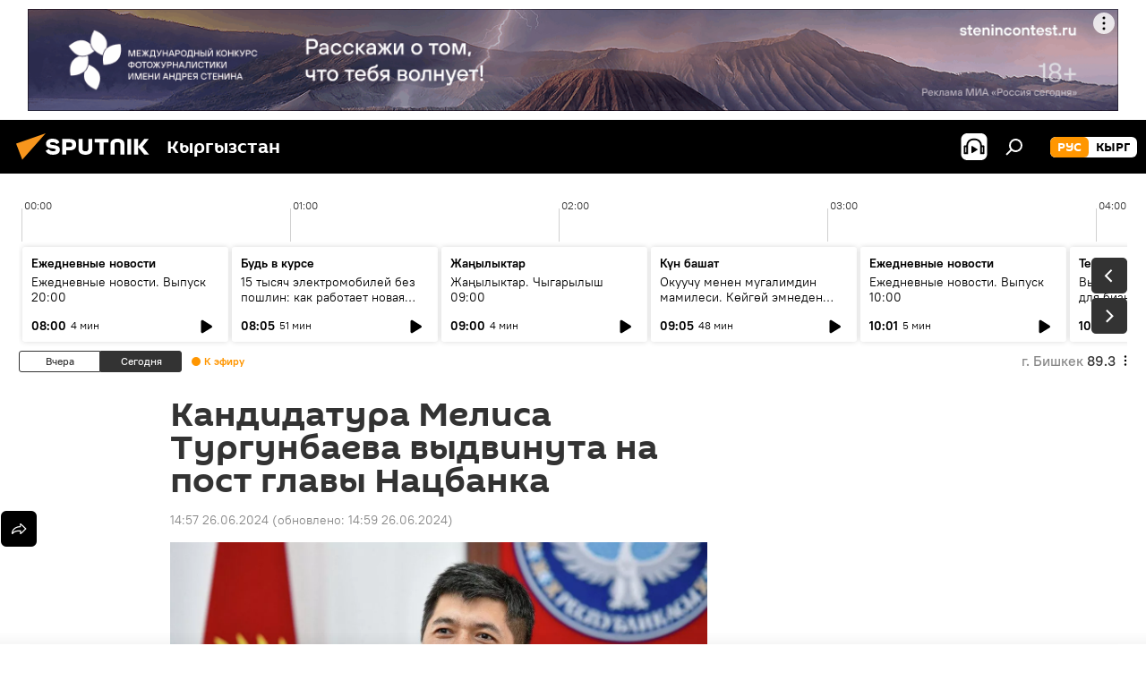

--- FILE ---
content_type: text/html; charset=utf-8
request_url: https://ru.sputnik.kg/20240626/kyrgyzstan-turgunbaev-nacbank-kandidatura-1086427854.html
body_size: 28684
content:
<!DOCTYPE html><html lang="ru" data-lang="rus" data-charset="" dir="ltr"><head prefix="og: http://ogp.me/ns# fb: http://ogp.me/ns/fb# article: http://ogp.me/ns/article#"><title>Кандидатура Мелиса Тургунбаева выдвинута на пост главы Нацбанка - 26.06.2024, Sputnik Кыргызстан</title><meta name="description" content="Сегодня Тургунбаев указом Садыра Жапарова был освобожден от должности министра природных ресурсов, экологии и технического надзора. 26.06.2024, Sputnik Кыргызстан"><meta name="keywords" content="кыргызстан, политика, кадровые назначения, мелис тургунбаев, национальный банк кр"><meta http-equiv="X-UA-Compatible" content="IE=edge,chrome=1"><meta http-equiv="Content-Type" content="text/html; charset=utf-8"><meta name="robots" content="index, follow, max-image-preview:large"><meta name="viewport" content="width=device-width, initial-scale=1.0, maximum-scale=1.0, user-scalable=yes"><meta name="HandheldFriendly" content="true"><meta name="MobileOptimzied" content="width"><meta name="referrer" content="always"><meta name="format-detection" content="telephone=no"><meta name="format-detection" content="address=no"><link rel="alternate" type="application/rss+xml" href="https://ru.sputnik.kg/export/rss2/archive/index.xml"><link rel="canonical" href="https://ru.sputnik.kg/20240626/kyrgyzstan-turgunbaev-nacbank-kandidatura-1086427854.html"><link rel="preload" as="image" href="https://sputnik.kg/img/07e7/03/0f/1073603648_0:66:1279:785_1920x0_80_0_0_39540aedbca3280cb64a288581b053ef.jpg.webp" imagesrcset="https://sputnik.kg/img/07e7/03/0f/1073603648_0:66:1279:785_640x0_80_0_0_48ef3329b417f059cfb24b41782ba38f.jpg.webp 640w,https://sputnik.kg/img/07e7/03/0f/1073603648_0:66:1279:785_1280x0_80_0_0_9f6b757de70fa9777a11d4a58749a280.jpg.webp 1280w,https://sputnik.kg/img/07e7/03/0f/1073603648_0:66:1279:785_1920x0_80_0_0_39540aedbca3280cb64a288581b053ef.jpg.webp 1920w"><link rel="preconnect" href="https://sputnik.kg/images/"><link rel="dns-prefetch" href="https://sputnik.kg/images/"><link rel="alternate" hreflang="ru" href="https://ru.sputnik.kg/20240626/kyrgyzstan-turgunbaev-nacbank-kandidatura-1086427854.html"><link rel="alternate" hreflang="x-default" href="https://ru.sputnik.kg/20240626/kyrgyzstan-turgunbaev-nacbank-kandidatura-1086427854.html"><link rel="apple-touch-icon" sizes="57x57" href="/i/favicon/favicon-57x57.png"><link rel="apple-touch-icon" sizes="60x60" href="/i/favicon/favicon-60x60.png"><link rel="apple-touch-icon" sizes="72x72" href="/i/favicon/favicon-72x72.png"><link rel="apple-touch-icon" sizes="76x76" href="/i/favicon/favicon-76x76.png"><link rel="apple-touch-icon" sizes="114x114" href="/i/favicon/favicon-114x114.png"><link rel="apple-touch-icon" sizes="120x120" href="/i/favicon/favicon-120x120.png"><link rel="apple-touch-icon" sizes="144x144" href="/i/favicon/favicon-144x144.png"><link rel="apple-touch-icon" sizes="152x152" href="/i/favicon/favicon-152x152.png"><link rel="apple-touch-icon" sizes="180x180" href="/i/favicon/favicon-180x180.png"><link rel="icon" type="image/png" sizes="192x192" href="/i/favicon/favicon-192x192.png"><link rel="icon" type="image/png" sizes="32x32" href="/i/favicon/favicon-32x32.png"><link rel="icon" type="image/png" sizes="96x96" href="/i/favicon/favicon-96x96.png"><link rel="icon" type="image/png" sizes="16x16" href="/i/favicon/favicon-16x16.png"><link rel="manifest" href="/project_data/manifest.json?4"><meta name="msapplication-TileColor" content="#F4F4F4"><meta name="msapplication-TileImage" content="/i/favicon/favicon-144x144.png"><meta name="theme-color" content="#F4F4F4"><link rel="shortcut icon" href="/i/favicon/favicon.ico"><meta property="fb:app_id" content="565979577238890"><meta property="fb:pages" content="1525935777665217"><meta name="analytics:lang" content="rus"><meta name="analytics:title" content="Кандидатура Мелиса Тургунбаева выдвинута на пост главы Нацбанка - 26.06.2024, Sputnik Кыргызстан"><meta name="analytics:keyw" content="Kyrgyzstan, politics, keyword_kadrovye_naznachenija, person_melis-turgunbaev, organization_Nacionalnyjj_bank"><meta name="analytics:rubric" content=""><meta name="analytics:tags" content="Кыргызстан, Политика, кадровые назначения, Мелис Тургунбаев, Национальный банк КР"><meta name="analytics:site_domain" content="ru.sputnik.kg"><meta name="analytics:article_id" content="1086427854"><meta name="analytics:url" content="https://ru.sputnik.kg/20240626/kyrgyzstan-turgunbaev-nacbank-kandidatura-1086427854.html"><meta name="analytics:p_ts" content="1719392271"><meta name="analytics:author" content="Sputnik Кыргызстан"><meta name="analytics:isscroll" content="0"><meta property="og:url" content="https://ru.sputnik.kg/20240626/kyrgyzstan-turgunbaev-nacbank-kandidatura-1086427854.html"><meta property="og:title" content="Кандидатура Мелиса Тургунбаева выдвинута на пост главы Нацбанка"><meta property="og:description" content="Сегодня Тургунбаев указом Садыра Жапарова был освобожден от должности министра природных ресурсов, экологии и технического надзора."><meta property="og:type" content="article"><meta property="og:site_name" content="Sputnik Кыргызстан"><meta property="og:locale" content="ru_KG"><meta property="og:image" content="https://sputnik.kg/img/07e7/03/0f/1073603648_0:66:1279:785_2072x0_60_0_0_ff196d760fa3404d6850c86dde4896cd.jpg.webp"><meta property="og:image:width" content="2072"><meta name="relap-image" content="https://sputnik.kg/img/07e7/03/0f/1073603648_0:66:1279:785_2072x0_80_0_0_c7de17414d10af7c8aec1b3e3f7d0c91.jpg.webp"><meta name="twitter:card" content="summary_large_image"><meta name="twitter:image" content="https://sputnik.kg/img/07e7/03/0f/1073603648_0:66:1279:785_2072x0_60_0_0_ff196d760fa3404d6850c86dde4896cd.jpg.webp"><meta property="article:published_time" content="20240626T1457+0600"><meta property="article:modified_time" content="20240626T1459+0600"><meta property="article:author" content="Sputnik Кыргызстан"><link rel="author" href="https://ru.sputnik.kg"><meta property="article:section" content="Новости"><meta property="article:tag" content="Кыргызстан"><meta property="article:tag" content="Политика"><meta property="article:tag" content="кадровые назначения"><meta property="article:tag" content="Мелис Тургунбаев"><meta property="article:tag" content="Национальный банк КР"><meta name="relap-entity-id" content="1086427854"><meta property="fb:pages" content="1525935777665217"><link rel="amphtml" href="https://ru.sputnik.kg/amp/20240626/kyrgyzstan-turgunbaev-nacbank-kandidatura-1086427854.html"><link rel="preload" as="style" onload="this.onload=null;this.rel='stylesheet'" type="text/css" href="/css/libs/fonts.min.css?911eb65935"><link rel="stylesheet" type="text/css" href="/css/common.min.css?9149894256"><link rel="stylesheet" type="text/css" href="/css/radioschedule.min.css?975ce1b4d"><link rel="stylesheet" type="text/css" href="/css/article.min.css?913fe17605"><script src="/min/js/dist/head.js?9c9052ef3"></script><script data-iub-purposes="1">var _paq = _paq || []; (function() {var stackDomain = window.location.hostname.split('.').reverse();var domain = stackDomain[1] + '.' + stackDomain[0];_paq.push(['setCDNMask', new RegExp('cdn(\\w+).img.'+domain)]); _paq.push(['setSiteId', 'sputnik_kg']); _paq.push(['trackPageView']); _paq.push(['enableLinkTracking']); var d=document, g=d.createElement('script'), s=d.getElementsByTagName('script')[0]; g.type='text/javascript'; g.defer=true; g.async=true; g.src='//a.sputniknews.com/js/sputnik.js'; s.parentNode.insertBefore(g,s); } )();</script><script type="text/javascript" src="/min/js/libs/banners/adfx.loader.bind.js?98d724fe2"></script><script>
                (window.yaContextCb = window.yaContextCb || []).push(() => {
                    replaceOriginalAdFoxMethods();
                    window.Ya.adfoxCode.hbCallbacks = window.Ya.adfoxCode.hbCallbacks || [];
                })
            </script><!--В <head> сайта один раз добавьте код загрузчика-->
<script>window.yaContextCb = window.yaContextCb || []</script>
<script src="https://yandex.ru/ads/system/context.js" async></script><script>var endlessScrollFirst = 1086427854; var endlessScrollUrl = '/services/article/infinity/'; var endlessScrollAlgorithm = ''; var endlessScrollQueue = [1099278665, 1099277070, 1099276869, 1099276797, 1099271067, 1099274822, 1099274536, 1099271631, 1099270899, 1099269880, 1099268666, 1099268396, 1099267883, 1099266989, 1099266677];</script><script>var endlessScrollFirst = 1086427854; var endlessScrollUrl = '/services/article/infinity/'; var endlessScrollAlgorithm = ''; var endlessScrollQueue = [1099278665, 1099277070, 1099276869, 1099276797, 1099271067, 1099274822, 1099274536, 1099271631, 1099270899, 1099269880, 1099268666, 1099268396, 1099267883, 1099266989, 1099266677];</script></head><body id="body" data-ab="a" data-emoji="0" class="site_kg m-page-article "><div class="schema_org" itemscope="itemscope" itemtype="https://schema.org/WebSite"><meta itemprop="name" content="Sputnik Кыргызстан"><meta itemprop="alternateName" content="Sputnik Кыргызстан"><meta itemprop="description" content="Свежие события и последние новости Кыргызстана. Фото и видео с места событий, темы дня, происшествия, аналитика."><a itemprop="url" href="https://ru.sputnik.kg" title="Sputnik Кыргызстан"> </a><meta itemprop="image" content="https://ru.sputnik.kg/i/logo/logo.png"></div><ul class="schema_org" itemscope="itemscope" itemtype="http://schema.org/BreadcrumbList"><li itemprop="itemListElement" itemscope="itemscope" itemtype="http://schema.org/ListItem"><meta itemprop="name" content="Sputnik Кыргызстан"><meta itemprop="position" content="1"><meta itemprop="item" content="https://ru.sputnik.kg"><a itemprop="url" href="https://ru.sputnik.kg" title="Sputnik Кыргызстан"> </a></li><li itemprop="itemListElement" itemscope="itemscope" itemtype="http://schema.org/ListItem"><meta itemprop="name" content="Новости"><meta itemprop="position" content="2"><meta itemprop="item" content="https://ru.sputnik.kg/20240626/"><a itemprop="url" href="https://ru.sputnik.kg/20240626/" title="Новости"> </a></li><li itemprop="itemListElement" itemscope="itemscope" itemtype="http://schema.org/ListItem"><meta itemprop="name" content="Кандидатура Мелиса Тургунбаева выдвинута на пост главы Нацбанка"><meta itemprop="position" content="3"><meta itemprop="item" content="https://ru.sputnik.kg/20240626/kyrgyzstan-turgunbaev-nacbank-kandidatura-1086427854.html"><a itemprop="url" href="https://ru.sputnik.kg/20240626/kyrgyzstan-turgunbaev-nacbank-kandidatura-1086427854.html" title="Кандидатура Мелиса Тургунбаева выдвинута на пост главы Нацбанка"> </a></li></ul><div class="container"><div class="banner m-before-header m-article-desktop" data-position="article_desktop_header" data-infinity="1"><aside class="banner__content"><iframe class="relap-runtime-iframe" style="position:absolute;top:-9999px;left:-9999px;visibility:hidden;" srcdoc="<script src='https://relap.io/v7/relap.js' data-relap-token='HvaPHeJmpVila25r'></script>"></iframe>


<!--AdFox START-->
<!--riaru-->
<!--Площадка: kg.sputniknews.ru / * / *-->
<!--Тип баннера: 100%x-->
<!--Расположение: 20023_bn23-х120-desk-->
<div id="adfox_16394845454848099_1"></div>
<script>
    window.yaContextCb.push(()=>{
        Ya.adfoxCode.create({
            ownerId: 249922,
            containerId: 'adfox_16394845454848099_1',
            params: {
                pp: 'bvlc',
                ps: 'ckap',
                p2: 'fluh',
                puid1: '',
                puid2: '',
                puid3: '',
                puid4: 'Kyrgyzstan:politics:keyword_kadrovye_naznachenija:person_melis-turgunbaev:organization_Nacionalnyjj_bank',
                puid5: ''
            }
        })
    })
</script>
</aside></div><div class="banner m-before-header m-article-mobile" data-position="article_mobile_header" data-infinity="1"><aside class="banner__content"><!--AdFox START-->
<!--riaru-->
<!--Площадка: kg.sputniknews.ru / * / *-->
<!--Тип баннера: 100%x-->
<!--Расположение: 20028_bn28-х100-mob-->
<div id="adfox_163948514720689017_1"></div>
<script>
    window.yaContextCb.push(()=>{
        Ya.adfoxCode.create({
            ownerId: 249922,
            containerId: 'adfox_163948514720689017_1',
            params: {
                pp: 'bvle',
                ps: 'ckap',
                p2: 'fluh',
                puid1: '',
                puid2: '',
                puid3: '',
                puid4: 'Kyrgyzstan:politics:keyword_kadrovye_naznachenija:person_melis-turgunbaev:organization_Nacionalnyjj_bank',
                puid5: ''
            }
        })
    })
</script>
</aside></div></div><div class="page" id="page"><div id="alerts"><script type="text/template" id="alertAfterRegisterTemplate">
                    
                        <div class="auth-alert m-hidden" id="alertAfterRegister">
                            <div class="auth-alert__text">
                                <%- data.success_title %> <br />
                                <%- data.success_email_1 %>
                                <span class="m-email"></span>
                                <%- data.success_email_2 %>
                            </div>
                            <div class="auth-alert__btn">
                                <button class="form__btn m-min m-black confirmEmail">
                                    <%- data.send %>
                                </button>
                            </div>
                        </div>
                    
                </script><script type="text/template" id="alertAfterRegisterNotifyTemplate">
                    
                        <div class="auth-alert" id="alertAfterRegisterNotify">
                            <div class="auth-alert__text">
                                <%- data.golink_1 %>
                                <span class="m-email">
                                    <%- user.mail %>
                                </span>
                                <%- data.golink_2 %>
                            </div>
                            <% if (user.registerConfirmCount <= 2 ) {%>
                                <div class="auth-alert__btn">
                                    <button class="form__btn m-min m-black confirmEmail">
                                        <%- data.send %>
                                    </button>
                                </div>
                            <% } %>
                        </div>
                    
                </script></div><div class="anchor" id="anchor"><div class="header " id="header"><div class="m-relative"><div class="container m-header"><div class="header__wrap"><div class="header__name"><div class="header__logo"><a href="/" title="Sputnik Кыргызстан"><svg xmlns="http://www.w3.org/2000/svg" width="176" height="44" viewBox="0 0 176 44" fill="none"><path class="chunk_1" fill-rule="evenodd" clip-rule="evenodd" d="M45.8073 18.3817C45.8073 19.5397 47.1661 19.8409 49.3281 20.0417C54.1074 20.4946 56.8251 21.9539 56.8461 25.3743C56.8461 28.7457 54.2802 30.9568 48.9989 30.9568C44.773 30.9568 42.1067 29.1496 41 26.5814L44.4695 24.5688C45.3754 25.9277 46.5334 27.0343 49.4005 27.0343C51.3127 27.0343 52.319 26.4296 52.319 25.5751C52.319 24.5665 51.6139 24.2163 48.3942 23.866C43.7037 23.3617 41.3899 22.0029 41.3899 18.5824C41.3899 15.9675 43.3511 13 48.9359 13C52.9611 13 55.6274 14.8095 56.4305 17.1746L53.1105 19.1358C53.0877 19.1012 53.0646 19.0657 53.041 19.0295C52.4828 18.1733 51.6672 16.9224 48.6744 16.9224C46.914 16.9224 45.8073 17.4758 45.8073 18.3817ZM67.4834 13.3526H59.5918V30.707H64.0279V26.0794H67.4484C72.1179 26.0794 75.0948 24.319 75.0948 19.6401C75.0854 15.3138 72.6199 13.3526 67.4834 13.3526ZM67.4834 22.206H64.0186V17.226H67.4834C69.8975 17.226 70.654 18.0291 70.654 19.6891C70.6587 21.6527 69.6524 22.206 67.4834 22.206ZM88.6994 24.7206C88.6994 26.2289 87.4924 27.0857 85.3794 27.0857C83.3178 27.0857 82.1597 26.2289 82.1597 24.7206V13.3526H77.7236V25.0264C77.7236 28.6477 80.7425 30.9615 85.4704 30.9615C89.9999 30.9615 93.1168 28.8601 93.1168 25.0264V13.3526H88.6808L88.6994 24.7206ZM136.583 13.3526H132.159V30.7023H136.583V13.3526ZM156.097 13.3526L149.215 21.9235L156.45 30.707H151.066L144.276 22.4559V30.707H139.85V13.3526H144.276V21.8021L151.066 13.3526H156.097ZM95.6874 17.226H101.221V30.707H105.648V17.226H111.181V13.3526H95.6874V17.226ZM113.49 18.7342C113.49 15.2134 116.458 13 121.085 13C125.715 13 128.888 15.0616 128.902 18.7342V30.707H124.466V18.935C124.466 17.6789 123.259 16.8734 121.146 16.8734C119.094 16.8734 117.926 17.6789 117.926 18.935V30.707H113.49V18.7342Z" fill="white"></path><path class="chunk_2" d="M41 7L14.8979 36.5862L8 18.431L41 7Z" fill="#F8961D"></path></svg></a></div><div class="header__project"><span class="header__project-title">Кыргызстан</span></div></div><div class="header__controls" data-nosnippet=""><div class="share m-header" data-id="1086427854" data-url="https://ru.sputnik.kg/20240626/kyrgyzstan-turgunbaev-nacbank-kandidatura-1086427854.html" data-title="Кандидатура Мелиса Тургунбаева выдвинута на пост главы Нацбанка"></div><div class="header__menu"><span class="header__menu-item header__menu-item-radioButton" id="radioButton" data-stream="https://nfw.sputniknews.com/flv/audio.aspx?ID=34872596&amp;type=mp3&amp;sputnik_kg=1"><svg class="svg-icon"><use xmlns:xlink="http://www.w3.org/1999/xlink" xlink:href="/i/sprites/package/inline.svg?63#radio2"></use></svg></span><span class="header__menu-item" data-modal-open="search"><svg class="svg-icon"><use xmlns:xlink="http://www.w3.org/1999/xlink" xlink:href="/i/sprites/package/inline.svg?63#search"></use></svg></span></div><div class="switcher m-double"><div class="switcher__label"><span class="switcher__title">рус</span><span class="switcher__icon"><svg class="svg-icon"><use xmlns:xlink="http://www.w3.org/1999/xlink" xlink:href="/i/sprites/package/inline.svg?63#arrowDown"></use></svg></span></div><div class="switcher__dropdown"><div translate="no" class="notranslate"><div class="switcher__list"><a href="https://ru.sputnik.kg/" class="switcher__link m-selected"><span class="switcher__project">Sputnik Кыргызстан</span><span class="switcher__abbr" data-abbr="рус">рус</span><i class="switcher__accept"><svg class="svg-icon"><use xmlns:xlink="http://www.w3.org/1999/xlink" xlink:href="/i/sprites/package/inline.svg?63#ok"></use></svg></i></a><a href="https://sputnik.kg/" class="switcher__link"><span class="switcher__project">Sputnik Кыргызстан</span><span class="switcher__abbr" data-abbr="кырг">кырг</span></a></div></div></div></div></div></div></div></div></div></div><script>var GLOBAL = GLOBAL || {}; GLOBAL.translate = {}; GLOBAL.rtl = 0; GLOBAL.lang = "rus"; GLOBAL.design = "kg"; GLOBAL.charset = ""; GLOBAL.project = "sputnik_kg"; GLOBAL.htmlCache = 1; GLOBAL.translate.search = {}; GLOBAL.translate.search.notFound = "Ничего не найдено"; GLOBAL.translate.search.stringLenght = "Введите больше букв для поиска"; GLOBAL.www = "https://ru.sputnik.kg"; GLOBAL.seo = {}; GLOBAL.seo.title = ""; GLOBAL.seo.keywords = ""; GLOBAL.seo.description = ""; GLOBAL.sock = {}; GLOBAL.sock.server = "https://cm.sputnik.kg/chat"; GLOBAL.sock.lang = "rus"; GLOBAL.sock.project = "sputnik_kg"; GLOBAL.social = {}; GLOBAL.social.fbID = "565979577238890"; GLOBAL.share = [ { name: 'telegram', mobile: false },{ name: 'whatsapp', mobile: false },{ name: 'odnoklassniki', mobile: false },{ name: 'twitter', mobile: false },{ name: 'messenger', mobile: true } ]; GLOBAL.csrf_token = ''; GLOBAL.search = {}; GLOBAL.auth = {}; GLOBAL.auth.status = 'error'; GLOBAL.auth.provider = ''; GLOBAL.auth.twitter = '/id/twitter/request/'; GLOBAL.auth.facebook = '/id/facebook/request/'; GLOBAL.auth.vkontakte = '/id/vkontakte/request/'; GLOBAL.auth.google = '/id/google/request/'; GLOBAL.auth.ok = '/id/ok/request/'; GLOBAL.auth.apple = '/id/apple/request/'; GLOBAL.auth.moderator = ''; GLOBAL.user = {}; GLOBAL.user.id = ""; GLOBAL.user.emailActive = ""; GLOBAL.user.registerConfirmCount = 0; GLOBAL.article = GLOBAL.article || {}; GLOBAL.article.id = 1086427854; GLOBAL.article.chat_expired = !!1; GLOBAL.chat = GLOBAL.chat || {}; GLOBAL.chat.show = !!1; GLOBAL.locale = {"convertDate":{"yesterday":"\u0432\u0447\u0435\u0440\u0430","hours":{"nominative":"%{s} \u043c\u0438\u043d\u0443\u0442\u0443 \u043d\u0430\u0437\u0430\u0434","genitive":"%{s} \u043c\u0438\u043d\u0443\u0442\u044b \u043d\u0430\u0437\u0430\u0434"},"minutes":{"nominative":"%{s} \u0447\u0430\u0441 \u043d\u0430\u0437\u0430\u0434","genitive":"%{s} \u0447\u0430\u0441\u0430 \u043d\u0430\u0437\u0430\u0434"}},"js_templates":{"unread":"\u041d\u0435\u043f\u0440\u043e\u0447\u0438\u0442\u0430\u043d\u043d\u044b\u0435","you":"\u0412\u044b","author":"\u0430\u0432\u0442\u043e\u0440","report":"\u041f\u043e\u0436\u0430\u043b\u043e\u0432\u0430\u0442\u044c\u0441\u044f","reply":"\u041e\u0442\u0432\u0435\u0442\u0438\u0442\u044c","block":"\u0417\u0430\u0431\u043b\u043e\u043a\u0438\u0440\u043e\u0432\u0430\u0442\u044c","remove":"\u0423\u0434\u0430\u043b\u0438\u0442\u044c","closeall":"\u0417\u0430\u043a\u0440\u044b\u0442\u044c \u0432\u0441\u0435","notifications":"Notificaciones","disable_twelve":"\u041e\u0442\u043a\u043b\u044e\u0447\u0438\u0442\u044c \u043d\u0430 12 \u0447\u0430\u0441\u043e\u0432","new_message":"\u041d\u043e\u0432\u043e\u0435 \u0441\u043e\u043e\u0431\u0449\u0435\u043d\u0438\u0435 \u043e\u0442sputniknews.ru","acc_block":"\u0412\u0430\u0448 \u0430\u043a\u043a\u0430\u0443\u043d\u0442 \u0437\u0430\u0431\u043b\u043e\u043a\u0438\u0440\u043e\u0432\u0430\u043d \u0430\u0434\u043c\u0438\u043d\u0438\u0441\u0442\u0440\u0430\u0442\u043e\u0440\u043e\u043c \u0441\u0430\u0439\u0442\u0430","acc_unblock":"\u0412\u0430\u0448 \u0430\u043a\u043a\u0430\u0443\u043d\u0442 \u0440\u0430\u0437\u0431\u043b\u043e\u043a\u0438\u0440\u043e\u0432\u0430\u043d \u0430\u0434\u043c\u0438\u043d\u0438\u0441\u0442\u0440\u0430\u0442\u043e\u0440\u043e\u043c \u0441\u0430\u0439\u0442\u0430","you_subscribe_1":"\u0412\u044b \u043f\u043e\u0434\u043f\u0438\u0441\u0430\u043d\u044b \u043d\u0430 \u0442\u0435\u043c\u0443 ","you_subscribe_2":"\u0423\u043f\u0440\u0430\u0432\u043b\u044f\u0442\u044c \u0441\u0432\u043e\u0438\u043c\u0438 \u043f\u043e\u0434\u043f\u0438\u0441\u043a\u0430\u043c\u0438 \u0432\u044b \u043c\u043e\u0436\u0435\u0442\u0435 \u0432 \u043b\u0438\u0447\u043d\u043e\u043c \u043a\u0430\u0431\u0438\u043d\u0435\u0442\u0435","you_received_warning_1":"\u0412\u044b \u043f\u043e\u043b\u0443\u0447\u0438\u043b\u0438 ","you_received_warning_2":" \u043f\u0440\u0435\u0434\u0443\u043f\u0440\u0435\u0436\u0434\u0435\u043d\u0438\u0435. \u0423\u0432\u0430\u0436\u0430\u0439\u0442\u0435 \u0434\u0440\u0443\u0433\u0438\u0445 \u0443\u0447\u0430\u0441\u0442\u043d\u0438\u043a\u043e\u0432 \u0438 \u043d\u0435 \u043d\u0430\u0440\u0443\u0448\u0430\u0439\u0442\u0435 \u043f\u0440\u0430\u0432\u0438\u043b\u0430 \u043a\u043e\u043c\u043c\u0435\u043d\u0442\u0438\u0440\u043e\u0432\u0430\u043d\u0438\u044f. \u041f\u043e\u0441\u043b\u0435 \u0442\u0440\u0435\u0442\u044c\u0435\u0433\u043e \u043d\u0430\u0440\u0443\u0448\u0435\u043d\u0438\u044f \u0432\u044b \u0431\u0443\u0434\u0435\u0442\u0435 \u0437\u0430\u0431\u043b\u043e\u043a\u0438\u0440\u043e\u0432\u0430\u043d\u044b \u043d\u0430 12 \u0447\u0430\u0441\u043e\u0432.","block_time":"\u0421\u0440\u043e\u043a \u0431\u043b\u043e\u043a\u0438\u0440\u043e\u0432\u043a\u0438: ","hours":" \u0447\u0430\u0441\u043e\u0432","forever":"\u043d\u0430\u0432\u0441\u0435\u0433\u0434\u0430","feedback":"\u0421\u0432\u044f\u0437\u0430\u0442\u044c\u0441\u044f","my_subscriptions":"\u041c\u043e\u0438 \u043f\u043e\u0434\u043f\u0438\u0441\u043a\u0438","rules":"\u041f\u0440\u0430\u0432\u0438\u043b\u0430 \u043a\u043e\u043c\u043c\u0435\u043d\u0442\u0438\u0440\u043e\u0432\u0430\u043d\u0438\u044f \u043c\u0430\u0442\u0435\u0440\u0438\u0430\u043b\u043e\u0432","chat":"\u0427\u0430\u0442: ","chat_new_messages":"\u041d\u043e\u0432\u044b\u0435 \u0441\u043e\u043e\u0431\u0449\u0435\u043d\u0438\u044f \u0432 \u0447\u0430\u0442\u0435","chat_moder_remove_1":"\u0412\u0430\u0448\u0435 \u0441\u043e\u043e\u0431\u0449\u0435\u043d\u0438\u0435 ","chat_moder_remove_2":" \u0431\u044b\u043b\u043e \u0443\u0434\u0430\u043b\u0435\u043d\u043e \u0430\u0434\u043c\u0438\u043d\u0438\u0441\u0442\u0440\u0430\u0442\u043e\u0440\u043e\u043c","chat_close_time_1":"\u0412 \u0447\u0430\u0442\u0435 \u043d\u0438\u043a\u0442\u043e \u043d\u0435 \u043f\u0438\u0441\u0430\u043b \u0431\u043e\u043b\u044c\u0448\u0435 12 \u0447\u0430\u0441\u043e\u0432, \u043e\u043d \u0437\u0430\u043a\u0440\u043e\u0435\u0442\u0441\u044f \u0447\u0435\u0440\u0435\u0437 ","chat_close_time_2":" \u0447\u0430\u0441\u043e\u0432","chat_new_emoji_1":"\u041d\u043e\u0432\u044b\u0435 \u0440\u0435\u0430\u043a\u0446\u0438\u0438 ","chat_new_emoji_2":" \u0432\u0430\u0448\u0435\u043c\u0443 \u0441\u043e\u043e\u0431\u0449\u0435\u043d\u0438\u044e ","chat_message_reply_1":"\u041d\u0430 \u0432\u0430\u0448 \u043a\u043e\u043c\u043c\u0435\u043d\u0442\u0430\u0440\u0438\u0439 ","chat_message_reply_2":" \u043e\u0442\u0432\u0435\u0442\u0438\u043b \u043f\u043e\u043b\u044c\u0437\u043e\u0432\u0430\u0442\u0435\u043b\u044c ","chat_verify_message":"\n \u0421\u043f\u0430\u0441\u0438\u0431\u043e! \u0412\u0430\u0448\u0435 \u0441\u043e\u043e\u0431\u0449\u0435\u043d\u0438\u0435 \u0431\u0443\u0434\u0435\u0442 \u043e\u043f\u0443\u0431\u043b\u0438\u043a\u043e\u0432\u0430\u043d\u043e \u043f\u043e\u0441\u043b\u0435 \u043f\u0440\u043e\u0432\u0435\u0440\u043a\u0438 \u043c\u043e\u0434\u0435\u0440\u0430\u0442\u043e\u0440\u0430\u043c\u0438 \u0441\u0430\u0439\u0442\u0430.\n ","emoji_1":"\u041d\u0440\u0430\u0432\u0438\u0442\u0441\u044f","emoji_2":"\u0425\u0430-\u0425\u0430","emoji_3":"\u0423\u0434\u0438\u0432\u0438\u0442\u0435\u043b\u044c\u043d\u043e","emoji_4":"\u0413\u0440\u0443\u0441\u0442\u043d\u043e","emoji_5":"\u0412\u043e\u0437\u043c\u0443\u0442\u0438\u0442\u0435\u043b\u044c\u043d\u043e","emoji_6":"\u041d\u0435 \u043d\u0440\u0430\u0432\u0438\u0442\u0441\u044f","site_subscribe_podcast":{"success":"\u0421\u043f\u0430\u0441\u0438\u0431\u043e, \u0432\u044b \u043f\u043e\u0434\u043f\u0438\u0441\u0430\u043d\u044b \u043d\u0430 \u0440\u0430\u0441\u0441\u044b\u043b\u043a\u0443! \u041d\u0430\u0441\u0442\u0440\u043e\u0438\u0442\u044c \u0438\u043b\u0438 \u043e\u0442\u043c\u0435\u043d\u0438\u0442\u044c \u043f\u043e\u0434\u043f\u0438\u0441\u043a\u0443 \u043c\u043e\u0436\u043d\u043e \u0432 \u043b\u0438\u0447\u043d\u043e\u043c \u043a\u0430\u0431\u0438\u043d\u0435\u0442\u0435","subscribed":"\u0412\u044b \u0443\u0436\u0435 \u043f\u043e\u0434\u043f\u0438\u0441\u0430\u043d\u044b \u043d\u0430 \u044d\u0442\u0443 \u0440\u0430\u0441\u0441\u044b\u043b\u043a\u0443","error":"\u041f\u0440\u043e\u0438\u0437\u043e\u0448\u043b\u0430 \u043d\u0435\u043f\u0440\u0435\u0434\u0432\u0438\u0434\u0435\u043d\u043d\u0430\u044f \u043e\u0448\u0438\u0431\u043a\u0430. \u041f\u043e\u0436\u0430\u043b\u0443\u0439\u0441\u0442\u0430, \u043f\u043e\u0432\u0442\u043e\u0440\u0438\u0442\u0435 \u043f\u043e\u043f\u044b\u0442\u043a\u0443 \u043f\u043e\u0437\u0436\u0435"},"radioschedule":{"live":"\u044d\u0444\u0438\u0440","minute":" \u043c\u0438\u043d"}},"smartcaptcha":{"site_key":"ysc1_Zf0zfLRI3tRHYHJpbX6EjjBcG1AhG9LV0dmZQfJu8ba04c1b"}}; GLOBAL = {...GLOBAL, ...{"subscribe":{"email":"\u0412\u0432\u0435\u0434\u0438\u0442\u0435 e-mail","button":"\u041f\u043e\u0434\u043f\u0438\u0441\u0430\u0442\u044c\u0441\u044f","send":"\u0421\u043f\u0430\u0441\u0438\u0431\u043e, \u0432\u0430\u043c \u043e\u0442\u043f\u0440\u0430\u0432\u043b\u0435\u043d\u043e \u043f\u0438\u0441\u044c\u043c\u043e \u0441\u043e \u0441\u0441\u044b\u043b\u043a\u043e\u0439 \u0434\u043b\u044f \u043f\u043e\u0434\u0442\u0432\u0435\u0440\u0436\u0434\u0435\u043d\u0438\u044f \u043f\u043e\u0434\u043f\u0438\u0441\u043a\u0438","subscribe":"\u0421\u043f\u0430\u0441\u0438\u0431\u043e, \u0432\u044b \u043f\u043e\u0434\u043f\u0438\u0441\u0430\u043d\u044b \u043d\u0430 \u0440\u0430\u0441\u0441\u044b\u043b\u043a\u0443! \u041d\u0430\u0441\u0442\u0440\u043e\u0438\u0442\u044c \u0438\u043b\u0438 \u043e\u0442\u043c\u0435\u043d\u0438\u0442\u044c \u043f\u043e\u0434\u043f\u0438\u0441\u043a\u0443 \u043c\u043e\u0436\u043d\u043e \u0432 \u043b\u0438\u0447\u043d\u043e\u043c \u043a\u0430\u0431\u0438\u043d\u0435\u0442\u0435","confirm":"\u0412\u044b \u0443\u0436\u0435 \u043f\u043e\u0434\u043f\u0438\u0441\u0430\u043d\u044b \u043d\u0430 \u044d\u0442\u0443 \u0440\u0430\u0441\u0441\u044b\u043b\u043a\u0443","registration":{"@attributes":{"button":"\u0417\u0430\u0440\u0435\u0433\u0438\u0441\u0442\u0440\u0438\u0440\u043e\u0432\u0430\u0442\u044c\u0441\u044f"}},"social":{"@attributes":{"count":"11"},"comment":[{},{},{},{},{},{},{},{},{},{},{}]}}}}; GLOBAL.js = {}; GLOBAL.js.videoplayer = "/min/js/dist/videoplayer.js?9651130d6"; GLOBAL.userpic = "/userpic/"; GLOBAL.gmt = ""; GLOBAL.tz = "+0600"; GLOBAL.projectList = [ { title: 'Международный', country: [ { title: 'Английский', url: 'https://sputnikglobe.com', flag: 'flags-INT', lang: 'International', lang2: 'English' }, ] }, { title: 'Ближний Восток', country: [ { title: 'Арабский', url: 'https://sarabic.ae/', flag: 'flags-INT', lang: 'Sputnik عربي', lang2: 'Arabic' }, { title: 'Турецкий', url: 'https://anlatilaninotesi.com.tr/', flag: 'flags-TUR', lang: 'Türkiye', lang2: 'Türkçe' }, { title: 'Фарси', url: 'https://spnfa.ir/', flag: 'flags-INT', lang: 'Sputnik ایران', lang2: 'Persian' }, { title: 'Дари', url: 'https://sputnik.af/', flag: 'flags-INT', lang: 'Sputnik افغانستان', lang2: 'Dari' }, ] }, { title: 'Латинская Америка', country: [ { title: 'Испанский', url: 'https://noticiaslatam.lat/', flag: 'flags-INT', lang: 'Mundo', lang2: 'Español' }, { title: 'Португальский', url: 'https://noticiabrasil.net.br/', flag: 'flags-BRA', lang: 'Brasil', lang2: 'Português' }, ] }, { title: 'Южная Азия', country: [ { title: 'Хинди', url: 'https://hindi.sputniknews.in', flag: 'flags-IND', lang: 'भारत', lang2: 'हिंदी' }, { title: 'Английский', url: 'https://sputniknews.in', flag: 'flags-IND', lang: 'India', lang2: 'English' }, ] }, { title: 'Восточная и Юго-Восточная Азия', country: [ { title: 'Вьетнамский', url: 'https://kevesko.vn/', flag: 'flags-VNM', lang: 'Việt Nam', lang2: 'Tiếng Việt' }, { title: 'Японский', url: 'https://sputniknews.jp/', flag: 'flags-JPN', lang: '日本', lang2: '日本語' }, { title: 'Китайский', url: 'https://sputniknews.cn/', flag: 'flags-CHN', lang: '中国', lang2: '中文' }, ] }, { title: 'Центральная Азия', country: [ { title: 'Казахский', url: 'https://sputnik.kz/', flag: 'flags-KAZ', lang: 'Қазақстан', lang2: 'Қазақ тілі' }, { title: 'Киргизский', url: 'https://sputnik.kg/', flag: 'flags-KGZ', lang: 'Кыргызстан', lang2: 'Кыргызча' }, { title: 'Узбекский', url: 'https://oz.sputniknews.uz/', flag: 'flags-UZB', lang: 'Oʻzbekiston', lang2: 'Ўзбекча' }, { title: 'Таджикский', url: 'https://sputnik.tj/', flag: 'flags-TJK', lang: 'Тоҷикистон', lang2: 'Тоҷикӣ' }, ] }, { title: 'Африка', country: [ { title: 'Французский', url: 'https://fr.sputniknews.africa/', flag: 'flags-INT', lang: 'Afrique', lang2: 'Français' }, { title: 'Английский', url: 'https://en.sputniknews.africa', flag: 'flags-INT', lang: 'Africa', lang2: 'English' }, ] }, { title: 'Закавказье', country: [ { title: 'Армянский', url: 'https://arm.sputniknews.ru/', flag: 'flags-ARM', lang: 'Արմենիա', lang2: 'Հայերեն' }, { title: 'Абхазский', url: 'https://sputnik-abkhazia.info/', flag: 'flags-ABH', lang: 'Аҧсны', lang2: 'Аҧсышәала' }, { title: 'Осетинский', url: 'https://sputnik-ossetia.com/', flag: 'flags-OST', lang: 'Хуссар Ирыстон', lang2: 'Иронау' }, { title: 'Грузинский', url: 'https://sputnik-georgia.com/', flag: 'flags-GEO', lang: 'საქართველო', lang2: 'ქართული' }, { title: 'Азербайджанский', url: 'https://sputnik.az/', flag: 'flags-AZE', lang: 'Azərbaycan', lang2: 'Аzərbaycanca' }, ] }, { title: 'Европа', country: [ { title: 'Сербский', url: 'https://sputnikportal.rs/', flag: 'flags-SRB', lang: 'Србиjа', lang2: 'Српски' }, { title: 'Русский', url: 'https://lv.sputniknews.ru/', flag: 'flags-LVA', lang: 'Latvija', lang2: 'Русский' }, { title: 'Русский', url: 'https://lt.sputniknews.ru/', flag: 'flags-LTU', lang: 'Lietuva', lang2: 'Русский' }, { title: 'Молдавский', url: 'https://md.sputniknews.com/', flag: 'flags-MDA', lang: 'Moldova', lang2: 'Moldovenească' }, { title: 'Белорусский', url: 'https://bel.sputnik.by/', flag: 'flags-BLR', lang: 'Беларусь', lang2: 'Беларускi' } ] }, ];</script><div class="wrapper" id="endless" data-infinity-max-count="2"><div class="radioschedule"><div class="radioschedule__inner"><div class="radioschedule__time"><div class="radioschedule__time-scroll"><div class="radioschedule__time-list"><div class="radioschedule__time-day"><div class="radioschedule__time-line-item" style="left: 0px;">00:00</div><div class="radioschedule__time-line-item" style="left: 300px;">01:00</div><div class="radioschedule__time-line-item" style="left: 600px;">02:00</div><div class="radioschedule__time-line-item" style="left: 900px;">03:00</div><div class="radioschedule__time-line-item" style="left: 1200px;">04:00</div><div class="radioschedule__time-line-item" style="left: 1500px;">05:00</div><div class="radioschedule__time-line-item" style="left: 1800px;">06:00</div><div class="radioschedule__time-line-item" style="left: 2100px;">07:00</div><div class="radioschedule__time-line-item" style="left: 2400px;">08:00</div><div class="radioschedule__time-line-item" style="left: 2700px;">09:00</div><div class="radioschedule__time-line-item" style="left: 3000px;">10:00</div><div class="radioschedule__time-line-item" style="left: 3300px;">11:00</div><div class="radioschedule__time-line-item" style="left: 3600px;">12:00</div><div class="radioschedule__time-line-item" style="left: 3900px;">13:00</div><div class="radioschedule__time-line-item" style="left: 4200px;">14:00</div><div class="radioschedule__time-line-item" style="left: 4500px;">15:00</div><div class="radioschedule__time-line-item" style="left: 4800px;">16:00</div><div class="radioschedule__time-line-item" style="left: 5100px;">17:00</div><div class="radioschedule__time-line-item" style="left: 5400px;">18:00</div><div class="radioschedule__time-line-item" style="left: 5700px;">19:00</div><div class="radioschedule__time-line-item" style="left: 6000px;">20:00</div><div class="radioschedule__time-line-item" style="left: 6300px;">21:00</div><div class="radioschedule__time-line-item" style="left: 6600px;">22:00</div><div class="radioschedule__time-line-item" style="left: 6900px;">23:00</div><div class="radioschedule__time-list-item" data-pos="8" data-start="1768874400" data-end="1768874700" style="left: 2399.9935px; width: 19.7934166666667px"></div><div class="radioschedule__time-list-item" data-pos="8" data-start="1768874700" data-end="1768878000" style="left: 2423.18325px; width: 253.641583333333px"></div><div class="radioschedule__time-list-item" data-pos="9" data-start="1768878000" data-end="1768878300" style="left: 2699.992px; width: 20.477px"></div><div class="radioschedule__time-list-item" data-pos="9" data-start="1768878300" data-end="1768881660" style="left: 2725.33258333333px; width: 237.299833333333px"></div><div class="radioschedule__time-list-item" data-pos="10" data-start="1768881660" data-end="1768881960" style="left: 3003.29791666667px; width: 22.29225px"></div><div class="radioschedule__time-list-item" data-pos="10" data-start="1768881960" data-end="1768885260" style="left: 3028.02691666667px; width: 204.224416666667px"></div><div class="radioschedule__time-list-item" data-pos="11" data-start="1768885260" data-end="1768885440" style="left: 3303.21366666667px; width: 15.39475px"></div><div class="radioschedule__time-list-item" data-pos="11" data-start="1768885440" data-end="1768887240" style="left: 3321.45425px; width: 126.272916666667px"></div><div class="radioschedule__time-list-item" data-pos="11" data-start="1768887240" data-end="1768888860" style="left: 3467.60941666667px; width: 131.334083333333px"></div><div class="radioschedule__time-list-item" data-pos="12" data-start="1768888860" data-end="1768889160" style="left: 3603.74075px; width: 19.0333333333333px"></div><div class="radioschedule__time-list-item" data-pos="12" data-start="1768889160" data-end="1768892460" style="left: 3629.634px; width: 228.674px"></div><div class="radioschedule__time-list-item" data-pos="13" data-start="1768892460" data-end="1768892640" style="left: 3903.09908333333px; width: 16.1200833333333px"></div><div class="radioschedule__time-list-item" data-pos="13" data-start="1768892640" data-end="1768896060" style="left: 3921.66416666667px; width: 243.586666666667px"></div><div class="radioschedule__time-list-item" data-pos="14" data-start="1768896060" data-end="1768896300" style="left: 4203.306px; width: 16.4593333333333px"></div><div class="radioschedule__time-list-item" data-pos="14" data-start="1768896300" data-end="1768899660" style="left: 4225.84183333333px; width: 192.12975px"></div><div class="radioschedule__time-list-item" data-pos="15" data-start="1768899660" data-end="1768900440" style="left: 4503.0105px; width: 16.4308333333333px"></div><div class="radioschedule__time-list-item" data-pos="15" data-start="1768900440" data-end="1768903260" style="left: 4571.13366666667px; width: 226.77275px"></div><div class="radioschedule__time-list-item" data-pos="16" data-start="1768903260" data-end="1768903440" style="left: 4803.41958333333px; width: 15.0428333333333px"></div><div class="radioschedule__time-list-item" data-pos="16" data-start="1768903440" data-end="1768906860" style="left: 4821.32583333333px; width: 194.626666666667px"></div><div class="radioschedule__time-list-item" data-pos="17" data-start="1768906860" data-end="1768907100" style="left: 5103.4695px; width: 16.9919166666667px"></div><div class="radioschedule__time-list-item" data-pos="17" data-start="1768907100" data-end="1768910460" style="left: 5122.8715px; width: 258.178166666667px"></div><div class="radioschedule__time-list-item" data-pos="18" data-start="1768910460" data-end="1768910820" style="left: 5403.1615px; width: 25.5333333333333px"></div><div class="radioschedule__time-list-item" data-pos="18" data-start="1768910820" data-end="1768914060" style="left: 5432.93475px; width: 218.561333333333px"></div><div class="radioschedule__time-list-item" data-pos="19" data-start="1768914060" data-end="1768914300" style="left: 5703.16233333333px; width: 21.3870833333333px"></div><div class="radioschedule__time-list-item" data-pos="19" data-start="1768914300" data-end="1768917600" style="left: 5727.00366666667px; width: 211.153416666667px"></div><div class="radioschedule__time-list-item" data-pos="20" data-start="1768917600" data-end="1768917960" style="left: 5999.9935px; width: 27.7499166666667px"></div><div class="radioschedule__time-list-item" data-pos="20" data-start="1768917960" data-end="1768921440" style="left: 6031.36833333333px; width: 266.707166666667px"></div><div class="radioschedule__time-list-item" data-pos="21" data-start="1768921440" data-end="1768924330" style="left: 6320.53341666667px; width: 239.862px"></div></div><div class="radioschedule__time-day"><div class="radioschedule__time-line-item" style="left: 0px;">00:00</div><div class="radioschedule__time-line-item" style="left: 300px;">01:00</div><div class="radioschedule__time-line-item" style="left: 600px;">02:00</div><div class="radioschedule__time-line-item" style="left: 900px;">03:00</div><div class="radioschedule__time-line-item" style="left: 1200px;">04:00</div><div class="radioschedule__time-line-item" style="left: 1500px;">05:00</div><div class="radioschedule__time-line-item" style="left: 1800px;">06:00</div><div class="radioschedule__time-line-item" style="left: 2100px;">07:00</div><div class="radioschedule__time-line-item" style="left: 2400px;">08:00</div><div class="radioschedule__time-line-item" style="left: 2700px;">09:00</div><div class="radioschedule__time-line-item" style="left: 3000px;">10:00</div><div class="radioschedule__time-line-item" style="left: 3300px;">11:00</div><div class="radioschedule__time-line-item" style="left: 3600px;">12:00</div><div class="radioschedule__time-line-item" style="left: 3900px;">13:00</div><div class="radioschedule__time-line-item" style="left: 4200px;">14:00</div><div class="radioschedule__time-line-item" style="left: 4500px;">15:00</div><div class="radioschedule__time-line-item" style="left: 4800px;">16:00</div><div class="radioschedule__time-line-item" style="left: 5100px;">17:00</div><div class="radioschedule__time-line-item" style="left: 5400px;">18:00</div><div class="radioschedule__time-line-item" style="left: 5700px;">19:00</div><div class="radioschedule__time-line-item" style="left: 6000px;">20:00</div><div class="radioschedule__time-line-item" style="left: 6300px;">21:00</div><div class="radioschedule__time-line-item" style="left: 6600px;">22:00</div><div class="radioschedule__time-line-item" style="left: 6900px;">23:00</div><div class="radioschedule__time-list-item" data-pos="8" data-start="1768960800" data-end="1768961040" style="left: 2399.99433333333px; width: 18.4394166666667px"></div><div class="radioschedule__time-list-item" data-pos="8" data-start="1768961040" data-end="1768964400" style="left: 2421.81583333333px; width: 229.608916666667px"></div><div class="radioschedule__time-list-item" data-pos="9" data-start="1768964400" data-end="1768964640" style="left: 2700.003px; width: 16.80025px"></div><div class="radioschedule__time-list-item" data-pos="9" data-start="1768964640" data-end="1768968060" style="left: 2721.78175px; width: 182.383916666667px"></div><div class="radioschedule__time-list-item" data-pos="10" data-start="1768968060" data-end="1768968240" style="left: 3003.30058333333px; width: 14.9121666666667px"></div><div class="radioschedule__time-list-item" data-pos="10" data-start="1768968240" data-end="1768969980" style="left: 3020.6495px; width: 118.941166666667px"></div><div class="radioschedule__time-list-item" data-pos="10" data-start="1768969980" data-end="1768971660" style="left: 3163.58841666667px; width: 110.018166666667px"></div><div class="radioschedule__time-list-item" data-pos="11" data-start="1768971660" data-end="1768971900" style="left: 3303.24833333333px; width: 17.0979166666667px"></div><div class="radioschedule__time-list-item" data-pos="11" data-start="1768971900" data-end="1768975260" style="left: 3324.00216666667px; width: 215.6095px"></div><div class="radioschedule__time-list-item" data-pos="12" data-start="1768975260" data-end="1768975440" style="left: 3603.20158333333px; width: 16.5938333333333px"></div><div class="radioschedule__time-list-item" data-pos="12" data-start="1768975440" data-end="1768978860" style="left: 3622.24033333333px; width: 206.114px"></div><div class="radioschedule__time-list-item" data-pos="13" data-start="1768978860" data-end="1768979100" style="left: 3903.39558333333px; width: 16.7205833333333px"></div><div class="radioschedule__time-list-item" data-pos="13" data-start="1768979100" data-end="1768982460" style="left: 3924.442px; width: 237.299833333333px"></div><div class="radioschedule__time-list-item" data-pos="14" data-start="1768982460" data-end="1768982700" style="left: 4203.23875px; width: 16.34175px"></div><div class="radioschedule__time-list-item" data-pos="14" data-start="1768982700" data-end="1768986060" style="left: 4223.24383333333px; width: 270.767px"></div><div class="radioschedule__time-list-item" data-pos="15" data-start="1768986060" data-end="1768986300" style="left: 4503.2875px; width: 16.7715px"></div><div class="radioschedule__time-list-item" data-pos="15" data-start="1768986300" data-end="1768989660" style="left: 4523.07075px; width: 201.538166666667px"></div><div class="radioschedule__time-list-item" data-pos="16" data-start="1768989660" data-end="1768989840" style="left: 4803.01858333333px; width: 15.4175833333333px"></div><div class="radioschedule__time-list-item" data-pos="16" data-start="1768989840" data-end="1768993260" style="left: 4821.27375px; width: 260.019833333333px"></div><div class="radioschedule__time-list-item" data-pos="17" data-start="1768993260" data-end="1768993440" style="left: 5103.37816666667px; width: 16.67625px"></div><div class="radioschedule__time-list-item" data-pos="17" data-start="1768993440" data-end="1768996860" style="left: 5122.46458333333px; width: 203.53px"></div><div class="radioschedule__time-list-item" data-pos="18" data-start="1768996860" data-end="1768997160" style="left: 5403.05183333333px; width: 22.4290833333333px"></div><div class="radioschedule__time-list-item" data-pos="18" data-start="1768997160" data-end="1769000460" style="left: 5429.72091666667px; width: 219.349333333333px"></div><div class="radioschedule__time-list-item" data-pos="19" data-start="1769000460" data-end="1769000700" style="left: 5703.35791666667px; width: 21.6255833333333px"></div><div class="radioschedule__time-list-item" data-pos="19" data-start="1769000700" data-end="1769004000" style="left: 5727.42925px; width: 225.170333333333px"></div><div class="radioschedule__time-list-item" data-pos="20" data-start="1769004000" data-end="1769004300" style="left: 5999.99516666667px; width: 24.293px"></div><div class="radioschedule__time-list-item" data-pos="20" data-start="1769004300" data-end="1769007900" style="left: 6027.38091666667px; width: 183.48325px"></div><div class="radioschedule__time-list-item" data-pos="21" data-start="1769007900" data-end="1769010330" style="left: 6327.10116666667px; width: 201.538166666667px"></div></div></div></div></div><div class="radioschedule__list"><div class="radioschedule__list-scroll"><div class="radioschedule__list-inner"><div class="radioschedule__item" data-day="1" data-start="1768874400"><div class="radioschedule__item-category">Ежедневные новости</div><div class="radioschedule__item-title"><a href="/20260120/1099227937.html">Ежедневные новости. Выпуск 20:00</a></div><div class="radioschedule__item-time"><span>08:00</span><div class="radioschedule__item-duration">4 мин</div></div><div class="radioschedule__item-player"><div class="radioschedule__player" data-media="https://nfw.ria.ru/flv/file.aspx?type=mp3hi&amp;ID=7424566"><span><svg class="svg-icon"><use xmlns:xlink="http://www.w3.org/1999/xlink" xlink:href="/i/sprites/package/inline.svg?63#play_filled"></use></svg></span><span><svg class="svg-icon"><use xmlns:xlink="http://www.w3.org/1999/xlink" xlink:href="/i/sprites/package/inline.svg?63#pause_small"></use></svg></span></div></div></div><div class="radioschedule__item" data-day="1" data-start="1768874700"><div class="radioschedule__item-category">Будь в курсе</div><div class="radioschedule__item-title"><a href="/20260120/1099228206.html">15 тысяч электромобилей без пошлин: как работает новая квота ЕАЭС</a></div><div class="radioschedule__item-time"><span>08:05</span><div class="radioschedule__item-duration">51 мин</div></div><div class="radioschedule__item-player"><div class="radioschedule__player" data-media="https://nfw.ria.ru/flv/file.aspx?type=mp3hi&amp;ID=81244409"><span><svg class="svg-icon"><use xmlns:xlink="http://www.w3.org/1999/xlink" xlink:href="/i/sprites/package/inline.svg?63#play_filled"></use></svg></span><span><svg class="svg-icon"><use xmlns:xlink="http://www.w3.org/1999/xlink" xlink:href="/i/sprites/package/inline.svg?63#pause_small"></use></svg></span></div></div></div><div class="radioschedule__item" data-day="1" data-start="1768878000"><div class="radioschedule__item-category">Жаңылыктар</div><div class="radioschedule__item-title"><a href="https://sputnik.kg/20260120/1099228640.html">Жаңылыктар. Чыгарылыш 09:00</a></div><div class="radioschedule__item-time"><span>09:00</span><div class="radioschedule__item-duration">4 мин</div></div><div class="radioschedule__item-player"><div class="radioschedule__player" data-media="https://nfw.ria.ru/flv/file.aspx?type=mp3hi&amp;ID=31123177"><span><svg class="svg-icon"><use xmlns:xlink="http://www.w3.org/1999/xlink" xlink:href="/i/sprites/package/inline.svg?63#play_filled"></use></svg></span><span><svg class="svg-icon"><use xmlns:xlink="http://www.w3.org/1999/xlink" xlink:href="/i/sprites/package/inline.svg?63#pause_small"></use></svg></span></div></div></div><div class="radioschedule__item" data-day="1" data-start="1768878300"><div class="radioschedule__item-category">Күн башат</div><div class="radioschedule__item-title"><a href="https://sputnik.kg/20260120/1099228909.html">Окуучу менен мугалимдин мамилеси. Көйгөй эмнеден жаралууда? Эксперт менен маек</a></div><div class="radioschedule__item-time"><span>09:05</span><div class="radioschedule__item-duration">48 мин</div></div><div class="radioschedule__item-player"><div class="radioschedule__player" data-media="https://nfw.ria.ru/flv/file.aspx?type=mp3hi&amp;ID=57831247"><span><svg class="svg-icon"><use xmlns:xlink="http://www.w3.org/1999/xlink" xlink:href="/i/sprites/package/inline.svg?63#play_filled"></use></svg></span><span><svg class="svg-icon"><use xmlns:xlink="http://www.w3.org/1999/xlink" xlink:href="/i/sprites/package/inline.svg?63#pause_small"></use></svg></span></div></div></div><div class="radioschedule__item" data-day="1" data-start="1768881660"><div class="radioschedule__item-category">Ежедневные новости</div><div class="radioschedule__item-title"><a href="/20260120/1099234453.html">Ежедневные новости. Выпуск 10:00</a></div><div class="radioschedule__item-time"><span>10:01</span><div class="radioschedule__item-duration">5 мин</div></div><div class="radioschedule__item-player"><div class="radioschedule__player" data-media="https://nfw.ria.ru/flv/file.aspx?type=mp3hi&amp;ID=20043496"><span><svg class="svg-icon"><use xmlns:xlink="http://www.w3.org/1999/xlink" xlink:href="/i/sprites/package/inline.svg?63#play_filled"></use></svg></span><span><svg class="svg-icon"><use xmlns:xlink="http://www.w3.org/1999/xlink" xlink:href="/i/sprites/package/inline.svg?63#pause_small"></use></svg></span></div></div></div><div class="radioschedule__item" data-day="1" data-start="1768881960"><div class="radioschedule__item-category">Тема дня</div><div class="radioschedule__item-title"><a href="/20260114/1099146231.html">Выход из тени и послабления для бизнеса — как 2025 год прошел для предпринимателей КР</a></div><div class="radioschedule__item-time"><span>10:06</span><div class="radioschedule__item-duration">41 мин</div></div><div class="radioschedule__item-player"><div class="radioschedule__player" data-media="https://nfw.ria.ru/flv/file.aspx?type=mp3hi&amp;ID=28247031"><span><svg class="svg-icon"><use xmlns:xlink="http://www.w3.org/1999/xlink" xlink:href="/i/sprites/package/inline.svg?63#play_filled"></use></svg></span><span><svg class="svg-icon"><use xmlns:xlink="http://www.w3.org/1999/xlink" xlink:href="/i/sprites/package/inline.svg?63#pause_small"></use></svg></span></div></div></div><div class="radioschedule__item" data-day="1" data-start="1768885260"><div class="radioschedule__item-category">Жаңылыктар</div><div class="radioschedule__item-title"><a href="https://sputnik.kg/20260120/1099241646.html">Жаңылыктар. Чыгарылыш 11:00</a></div><div class="radioschedule__item-time"><span>11:01</span><div class="radioschedule__item-duration">3 мин</div></div><div class="radioschedule__item-player"><div class="radioschedule__player" data-media="https://nfw.ria.ru/flv/file.aspx?type=mp3hi&amp;ID=62834046"><span><svg class="svg-icon"><use xmlns:xlink="http://www.w3.org/1999/xlink" xlink:href="/i/sprites/package/inline.svg?63#play_filled"></use></svg></span><span><svg class="svg-icon"><use xmlns:xlink="http://www.w3.org/1999/xlink" xlink:href="/i/sprites/package/inline.svg?63#pause_small"></use></svg></span></div></div></div><div class="radioschedule__item" data-day="1" data-start="1768885440"><div class="radioschedule__item-category">Sputnikteн сүйлөйбүз</div><div class="radioschedule__item-title"><a href="https://sputnik.kg/20260120/1099242489.html">Мүмкүнчүлүгү чектелген студенттерге шарт түзгөн медициналык окуу жай</a></div><div class="radioschedule__item-time"><span>11:04</span><div class="radioschedule__item-duration">25 мин</div></div><div class="radioschedule__item-player"><div class="radioschedule__player" data-media="https://nfw.ria.ru/flv/file.aspx?type=mp3hi&amp;ID=75677341"><span><svg class="svg-icon"><use xmlns:xlink="http://www.w3.org/1999/xlink" xlink:href="/i/sprites/package/inline.svg?63#play_filled"></use></svg></span><span><svg class="svg-icon"><use xmlns:xlink="http://www.w3.org/1999/xlink" xlink:href="/i/sprites/package/inline.svg?63#pause_small"></use></svg></span></div></div></div><div class="radioschedule__item" data-day="1" data-start="1768887240"><div class="radioschedule__item-category">Sputnikteн сүйлөйбүз</div><div class="radioschedule__item-title"><a href="https://sputnik.kg/20260119/1099212021.html">ЕАЭБдеги тоскоолдуктар жана 2026-жылга пландалган кооперациялык долбоорлор</a></div><div class="radioschedule__item-time"><span>11:34</span><div class="radioschedule__item-duration">26 мин</div></div><div class="radioschedule__item-player"><div class="radioschedule__player" data-media="https://nfw.ria.ru/flv/file.aspx?type=mp3hi&amp;ID=27988572"><span><svg class="svg-icon"><use xmlns:xlink="http://www.w3.org/1999/xlink" xlink:href="/i/sprites/package/inline.svg?63#play_filled"></use></svg></span><span><svg class="svg-icon"><use xmlns:xlink="http://www.w3.org/1999/xlink" xlink:href="/i/sprites/package/inline.svg?63#pause_small"></use></svg></span></div></div></div><div class="radioschedule__item" data-day="1" data-start="1768888860"><div class="radioschedule__item-category">Ежедневные новости</div><div class="radioschedule__item-title"><a href="/20260120/1099243231.html">Ежедневные новости. Выпуск 12:00</a></div><div class="radioschedule__item-time"><span>12:01</span><div class="radioschedule__item-duration">4 мин</div></div><div class="radioschedule__item-player"><div class="radioschedule__player" data-media="https://nfw.ria.ru/flv/file.aspx?type=mp3hi&amp;ID=58369889"><span><svg class="svg-icon"><use xmlns:xlink="http://www.w3.org/1999/xlink" xlink:href="/i/sprites/package/inline.svg?63#play_filled"></use></svg></span><span><svg class="svg-icon"><use xmlns:xlink="http://www.w3.org/1999/xlink" xlink:href="/i/sprites/package/inline.svg?63#pause_small"></use></svg></span></div></div></div><div class="radioschedule__item" data-day="1" data-start="1768889160"><div class="radioschedule__item-category">Максимальный репост</div><div class="radioschedule__item-title"><a href="/20260120/1099245270.html">Школа в цифре: как в Кыргызстане создают единую образовательную экосистему</a></div><div class="radioschedule__item-time"><span>12:06</span><div class="radioschedule__item-duration">46 мин</div></div><div class="radioschedule__item-player"><div class="radioschedule__player" data-media="https://nfw.ria.ru/flv/file.aspx?type=mp3hi&amp;ID=12820843"><span><svg class="svg-icon"><use xmlns:xlink="http://www.w3.org/1999/xlink" xlink:href="/i/sprites/package/inline.svg?63#play_filled"></use></svg></span><span><svg class="svg-icon"><use xmlns:xlink="http://www.w3.org/1999/xlink" xlink:href="/i/sprites/package/inline.svg?63#pause_small"></use></svg></span></div></div></div><div class="radioschedule__item" data-day="1" data-start="1768892460"><div class="radioschedule__item-category">Жаңылыктар</div><div class="radioschedule__item-title"><a href="https://sputnik.kg/20260120/1099245881.html">Жаңылыктар. Чыгарылыш 13:00</a></div><div class="radioschedule__item-time"><span>13:01</span><div class="radioschedule__item-duration">3 мин</div></div><div class="radioschedule__item-player"><div class="radioschedule__player" data-media="https://nfw.ria.ru/flv/file.aspx?type=mp3hi&amp;ID=21543060"><span><svg class="svg-icon"><use xmlns:xlink="http://www.w3.org/1999/xlink" xlink:href="/i/sprites/package/inline.svg?63#play_filled"></use></svg></span><span><svg class="svg-icon"><use xmlns:xlink="http://www.w3.org/1999/xlink" xlink:href="/i/sprites/package/inline.svg?63#pause_small"></use></svg></span></div></div></div><div class="radioschedule__item" data-day="1" data-start="1768892640"><div class="radioschedule__item-category">Күн башат</div><div class="radioschedule__item-title"><a href="https://sputnik.kg/20260119/1099208953.html">Жылдыз Бакашева: Кыргыз улуттук тарых музейинин бүгүнкү абалы жана келечек пландары</a></div><div class="radioschedule__item-time"><span>13:04</span><div class="radioschedule__item-duration">49 мин</div></div><div class="radioschedule__item-player"><div class="radioschedule__player" data-media="https://nfw.ria.ru/flv/file.aspx?type=mp3hi&amp;ID=19530204"><span><svg class="svg-icon"><use xmlns:xlink="http://www.w3.org/1999/xlink" xlink:href="/i/sprites/package/inline.svg?63#play_filled"></use></svg></span><span><svg class="svg-icon"><use xmlns:xlink="http://www.w3.org/1999/xlink" xlink:href="/i/sprites/package/inline.svg?63#pause_small"></use></svg></span></div></div></div><div class="radioschedule__item" data-day="1" data-start="1768896060"><div class="radioschedule__item-category">Ежедневные новости</div><div class="radioschedule__item-title"><a href="/20260120/1099247115.html">Ежедневные новости. Выпуск 14:00</a></div><div class="radioschedule__item-time"><span>14:01</span><div class="radioschedule__item-duration">3 мин</div></div><div class="radioschedule__item-player"><div class="radioschedule__player" data-media="https://nfw.ria.ru/flv/file.aspx?type=mp3hi&amp;ID=49525401"><span><svg class="svg-icon"><use xmlns:xlink="http://www.w3.org/1999/xlink" xlink:href="/i/sprites/package/inline.svg?63#play_filled"></use></svg></span><span><svg class="svg-icon"><use xmlns:xlink="http://www.w3.org/1999/xlink" xlink:href="/i/sprites/package/inline.svg?63#pause_small"></use></svg></span></div></div></div><div class="radioschedule__item" data-day="1" data-start="1768896300"><div class="radioschedule__item-category">Особый акцент</div><div class="radioschedule__item-title"><a href="/20250318/1092711520.html">Гипотония: что делать при низком давлении? Советы невролога</a></div><div class="radioschedule__item-time"><span>14:05</span><div class="radioschedule__item-duration">39 мин</div></div><div class="radioschedule__item-player"><div class="radioschedule__player" data-media="https://nfw.ria.ru/flv/file.aspx?type=mp3hi&amp;ID=29092552"><span><svg class="svg-icon"><use xmlns:xlink="http://www.w3.org/1999/xlink" xlink:href="/i/sprites/package/inline.svg?63#play_filled"></use></svg></span><span><svg class="svg-icon"><use xmlns:xlink="http://www.w3.org/1999/xlink" xlink:href="/i/sprites/package/inline.svg?63#pause_small"></use></svg></span></div></div></div><div class="radioschedule__item" data-day="1" data-start="1768899660"><div class="radioschedule__item-category">Жаңылыктар</div><div class="radioschedule__item-title"><a href="https://sputnik.kg/20260120/1099248196.html">Жаңылыктар. Чыгарылыш 15:00</a></div><div class="radioschedule__item-time"><span>15:01</span><div class="radioschedule__item-duration">3 мин</div></div><div class="radioschedule__item-player"><div class="radioschedule__player" data-media="https://nfw.ria.ru/flv/file.aspx?type=mp3hi&amp;ID=49458811"><span><svg class="svg-icon"><use xmlns:xlink="http://www.w3.org/1999/xlink" xlink:href="/i/sprites/package/inline.svg?63#play_filled"></use></svg></span><span><svg class="svg-icon"><use xmlns:xlink="http://www.w3.org/1999/xlink" xlink:href="/i/sprites/package/inline.svg?63#pause_small"></use></svg></span></div></div></div><div class="radioschedule__item" data-day="1" data-start="1768900440"><div class="radioschedule__item-category">Ачык кеп</div><div class="radioschedule__item-title"><a href="https://sputnik.kg/20260120/1099248465.html">2025-жылы МЖӨ механизми аркылуу 4 млрд. доллардай инвестиция тартылды — жаңы мыйзам кандай иштеп жатат?</a></div><div class="radioschedule__item-time"><span>15:14</span><div class="radioschedule__item-duration">46 мин</div></div><div class="radioschedule__item-player"><div class="radioschedule__player" data-media="https://nfw.ria.ru/flv/file.aspx?type=mp3hi&amp;ID=89914968"><span><svg class="svg-icon"><use xmlns:xlink="http://www.w3.org/1999/xlink" xlink:href="/i/sprites/package/inline.svg?63#play_filled"></use></svg></span><span><svg class="svg-icon"><use xmlns:xlink="http://www.w3.org/1999/xlink" xlink:href="/i/sprites/package/inline.svg?63#pause_small"></use></svg></span></div></div></div><div class="radioschedule__item" data-day="1" data-start="1768903260"><div class="radioschedule__item-category">Ежедневные новости</div><div class="radioschedule__item-title"><a href="/20260120/1099250599.html">Ежедневные новости. Выпуск 16:00</a></div><div class="radioschedule__item-time"><span>16:01</span><div class="radioschedule__item-duration">3 мин</div></div><div class="radioschedule__item-player"><div class="radioschedule__player" data-media="https://nfw.ria.ru/flv/file.aspx?type=mp3hi&amp;ID=67978061"><span><svg class="svg-icon"><use xmlns:xlink="http://www.w3.org/1999/xlink" xlink:href="/i/sprites/package/inline.svg?63#play_filled"></use></svg></span><span><svg class="svg-icon"><use xmlns:xlink="http://www.w3.org/1999/xlink" xlink:href="/i/sprites/package/inline.svg?63#pause_small"></use></svg></span></div></div></div><div class="radioschedule__item" data-day="1" data-start="1768903440"><div class="radioschedule__item-category">Личный интерес</div><div class="radioschedule__item-title"><a href="/20260120/1099250877.html">Язык, культура и образование: как работает Евразийский центр в Бишкеке</a></div><div class="radioschedule__item-time"><span>16:04</span><div class="radioschedule__item-duration">39 мин</div></div><div class="radioschedule__item-player"><div class="radioschedule__player" data-media="https://nfw.ria.ru/flv/file.aspx?type=mp3hi&amp;ID=48633290"><span><svg class="svg-icon"><use xmlns:xlink="http://www.w3.org/1999/xlink" xlink:href="/i/sprites/package/inline.svg?63#play_filled"></use></svg></span><span><svg class="svg-icon"><use xmlns:xlink="http://www.w3.org/1999/xlink" xlink:href="/i/sprites/package/inline.svg?63#pause_small"></use></svg></span></div></div></div><div class="radioschedule__item" data-day="1" data-start="1768906860"><div class="radioschedule__item-category">Жаңылыктар</div><div class="radioschedule__item-title"><a href="https://sputnik.kg/20260120/1099252907.html">Жаңылыктар. Чыгарылыш 17:00</a></div><div class="radioschedule__item-time"><span>17:01</span><div class="radioschedule__item-duration">4 мин</div></div><div class="radioschedule__item-player"><div class="radioschedule__player" data-media="https://nfw.ria.ru/flv/file.aspx?type=mp3hi&amp;ID=67421987"><span><svg class="svg-icon"><use xmlns:xlink="http://www.w3.org/1999/xlink" xlink:href="/i/sprites/package/inline.svg?63#play_filled"></use></svg></span><span><svg class="svg-icon"><use xmlns:xlink="http://www.w3.org/1999/xlink" xlink:href="/i/sprites/package/inline.svg?63#pause_small"></use></svg></span></div></div></div><div class="radioschedule__item" data-day="1" data-start="1768907100"><div class="radioschedule__item-category">Көз мончок</div><div class="radioschedule__item-title"><a href="https://sputnik.kg/20260120/1099253185.html">Азыркы жаштар: активдүү, максаттуу бирок улуттук баалуулуктар сакталуудабы?</a></div><div class="radioschedule__item-time"><span>17:05</span><div class="radioschedule__item-duration">52 мин</div></div><div class="radioschedule__item-player"><div class="radioschedule__player" data-media="https://nfw.ria.ru/flv/file.aspx?type=mp3hi&amp;ID=82342072"><span><svg class="svg-icon"><use xmlns:xlink="http://www.w3.org/1999/xlink" xlink:href="/i/sprites/package/inline.svg?63#play_filled"></use></svg></span><span><svg class="svg-icon"><use xmlns:xlink="http://www.w3.org/1999/xlink" xlink:href="/i/sprites/package/inline.svg?63#pause_small"></use></svg></span></div></div></div><div class="radioschedule__item" data-day="1" data-start="1768910460"><div class="radioschedule__item-category">Ежедневные новости</div><div class="radioschedule__item-title"><a href="/20260120/1099254314.html">Ежедневные новости. Выпуск 18:00</a></div><div class="radioschedule__item-time"><span>18:01</span><div class="radioschedule__item-duration">5 мин</div></div><div class="radioschedule__item-player"><div class="radioschedule__player" data-media="https://nfw.ria.ru/flv/file.aspx?type=mp3hi&amp;ID=75161959"><span><svg class="svg-icon"><use xmlns:xlink="http://www.w3.org/1999/xlink" xlink:href="/i/sprites/package/inline.svg?63#play_filled"></use></svg></span><span><svg class="svg-icon"><use xmlns:xlink="http://www.w3.org/1999/xlink" xlink:href="/i/sprites/package/inline.svg?63#pause_small"></use></svg></span></div></div></div><div class="radioschedule__item" data-day="1" data-start="1768910820"><div class="radioschedule__item-category">Тема дня</div><div class="radioschedule__item-title"><a href="/20260120/1099254592.html">Снять будущую пенсию: кому нужно и когда разрешат</a></div><div class="radioschedule__item-time"><span>18:07</span><div class="radioschedule__item-duration">44 мин</div></div><div class="radioschedule__item-player"><div class="radioschedule__player" data-media="https://nfw.ria.ru/flv/file.aspx?type=mp3hi&amp;ID=21103066"><span><svg class="svg-icon"><use xmlns:xlink="http://www.w3.org/1999/xlink" xlink:href="/i/sprites/package/inline.svg?63#play_filled"></use></svg></span><span><svg class="svg-icon"><use xmlns:xlink="http://www.w3.org/1999/xlink" xlink:href="/i/sprites/package/inline.svg?63#pause_small"></use></svg></span></div></div></div><div class="radioschedule__item" data-day="1" data-start="1768914060"><div class="radioschedule__item-category">Жаңылыктар</div><div class="radioschedule__item-title"><a href="https://sputnik.kg/20260120/1099255486.html">Жаңылыктар. Чыгарылыш 19:00</a></div><div class="radioschedule__item-time"><span>19:01</span><div class="radioschedule__item-duration">4 мин</div></div><div class="radioschedule__item-player"><div class="radioschedule__player" data-media="https://nfw.ria.ru/flv/file.aspx?type=mp3hi&amp;ID=29631263"><span><svg class="svg-icon"><use xmlns:xlink="http://www.w3.org/1999/xlink" xlink:href="/i/sprites/package/inline.svg?63#play_filled"></use></svg></span><span><svg class="svg-icon"><use xmlns:xlink="http://www.w3.org/1999/xlink" xlink:href="/i/sprites/package/inline.svg?63#pause_small"></use></svg></span></div></div></div><div class="radioschedule__item" data-day="1" data-start="1768914300"><div class="radioschedule__item-category">Туяк</div><div class="radioschedule__item-title"><a href="https://sputnik.kg/20260120/1099255755.html">Казы Дикамбаевдин өмүр жолу жана кыргыз мамлекеттүүлүгүнүн өнүгүшүнө кошкон салымы</a></div><div class="radioschedule__item-time"><span>19:05</span><div class="radioschedule__item-duration">42 мин</div></div><div class="radioschedule__item-player"><div class="radioschedule__player" data-media="https://nfw.ria.ru/flv/file.aspx?type=mp3hi&amp;ID=97763771"><span><svg class="svg-icon"><use xmlns:xlink="http://www.w3.org/1999/xlink" xlink:href="/i/sprites/package/inline.svg?63#play_filled"></use></svg></span><span><svg class="svg-icon"><use xmlns:xlink="http://www.w3.org/1999/xlink" xlink:href="/i/sprites/package/inline.svg?63#pause_small"></use></svg></span></div></div></div><div class="radioschedule__item" data-day="1" data-start="1768917600"><div class="radioschedule__item-category">Ежедневные новости</div><div class="radioschedule__item-title"><a href="/20260120/1099256491.html">Ежедневные новости. Выпуск 20:00</a></div><div class="radioschedule__item-time"><span>20:00</span><div class="radioschedule__item-duration">6 мин</div></div><div class="radioschedule__item-player"><div class="radioschedule__player" data-media="https://nfw.ria.ru/flv/file.aspx?type=mp3hi&amp;ID=82009077"><span><svg class="svg-icon"><use xmlns:xlink="http://www.w3.org/1999/xlink" xlink:href="/i/sprites/package/inline.svg?63#play_filled"></use></svg></span><span><svg class="svg-icon"><use xmlns:xlink="http://www.w3.org/1999/xlink" xlink:href="/i/sprites/package/inline.svg?63#pause_small"></use></svg></span></div></div></div><div class="radioschedule__item" data-day="1" data-start="1768917960"><div class="radioschedule__item-category"><a href="/ob-ehkonomike/">Об экономике и не только с Кубатом Рахимовым</a></div><div class="radioschedule__item-title"><a href="/20260116/1099187699.html">Как изменилась экономика Кыргызстана за последние пять лет?</a></div><div class="radioschedule__item-time"><span>20:06</span><div class="radioschedule__item-duration">54 мин</div></div><div class="radioschedule__item-player"><div class="radioschedule__player" data-media="https://nfw.ria.ru/flv/file.aspx?type=mp3hi&amp;ID=92277029"><span><svg class="svg-icon"><use xmlns:xlink="http://www.w3.org/1999/xlink" xlink:href="/i/sprites/package/inline.svg?63#play_filled"></use></svg></span><span><svg class="svg-icon"><use xmlns:xlink="http://www.w3.org/1999/xlink" xlink:href="/i/sprites/package/inline.svg?63#pause_small"></use></svg></span></div></div></div><div class="radioschedule__item" data-day="1" data-start="1768921440"><div class="radioschedule__item-category">Ачык кеп</div><div class="radioschedule__item-title"><a href="https://sputnik.kg/20260120/1099248465.html">2025-жылы МЖӨ механизми аркылуу 4 млрд. доллардай инвестиция тартылды — жаңы мыйзам кандай иштеп жатат?</a></div><div class="radioschedule__item-time"><span>21:04</span><div class="radioschedule__item-duration">48 мин</div></div><div class="radioschedule__item-player"><div class="radioschedule__player" data-media="https://nfw.ria.ru/flv/file.aspx?type=mp3hi&amp;ID=89914968"><span><svg class="svg-icon"><use xmlns:xlink="http://www.w3.org/1999/xlink" xlink:href="/i/sprites/package/inline.svg?63#play_filled"></use></svg></span><span><svg class="svg-icon"><use xmlns:xlink="http://www.w3.org/1999/xlink" xlink:href="/i/sprites/package/inline.svg?63#pause_small"></use></svg></span></div></div></div><div class="radioschedule__item" data-day="0" data-start="1768960800"><div class="radioschedule__item-category">Ежедневные новости</div><div class="radioschedule__item-title"><a href="/20260121/1099257622.html">Ежедневные новости. Выпуск 08:00</a></div><div class="radioschedule__item-time"><span>08:00</span><div class="radioschedule__item-duration">4 мин</div></div><div class="radioschedule__item-player"><div class="radioschedule__player" data-media="https://nfw.ria.ru/flv/file.aspx?type=mp3hi&amp;ID=40832422"><span><svg class="svg-icon"><use xmlns:xlink="http://www.w3.org/1999/xlink" xlink:href="/i/sprites/package/inline.svg?63#play_filled"></use></svg></span><span><svg class="svg-icon"><use xmlns:xlink="http://www.w3.org/1999/xlink" xlink:href="/i/sprites/package/inline.svg?63#pause_small"></use></svg></span></div></div></div><div class="radioschedule__item" data-day="0" data-start="1768961040"><div class="radioschedule__item-category">Будь в курсе</div><div class="radioschedule__item-title"><a href="/20260121/1099257901.html">Курорты и санатории: как идет реконструкция и за чей счет?</a></div><div class="radioschedule__item-time"><span>08:04</span><div class="radioschedule__item-duration">46 мин</div></div><div class="radioschedule__item-player"><div class="radioschedule__player" data-media="https://nfw.ria.ru/flv/file.aspx?type=mp3hi&amp;ID=90462795"><span><svg class="svg-icon"><use xmlns:xlink="http://www.w3.org/1999/xlink" xlink:href="/i/sprites/package/inline.svg?63#play_filled"></use></svg></span><span><svg class="svg-icon"><use xmlns:xlink="http://www.w3.org/1999/xlink" xlink:href="/i/sprites/package/inline.svg?63#pause_small"></use></svg></span></div></div></div><div class="radioschedule__item" data-day="0" data-start="1768964400"><div class="radioschedule__item-category">Жаңылыктар</div><div class="radioschedule__item-title"><a href="https://sputnik.kg/20260121/1099259943.html">Жаңылыктар. Чыгарылыш 09:00</a></div><div class="radioschedule__item-time"><span>09:00</span><div class="radioschedule__item-duration">4 мин</div></div><div class="radioschedule__item-player"><div class="radioschedule__player" data-media="https://nfw.ria.ru/flv/file.aspx?type=mp3hi&amp;ID=72862554"><span><svg class="svg-icon"><use xmlns:xlink="http://www.w3.org/1999/xlink" xlink:href="/i/sprites/package/inline.svg?63#play_filled"></use></svg></span><span><svg class="svg-icon"><use xmlns:xlink="http://www.w3.org/1999/xlink" xlink:href="/i/sprites/package/inline.svg?63#pause_small"></use></svg></span></div></div></div><div class="radioschedule__item" data-day="0" data-start="1768964640"><div class="radioschedule__item-category">Күн башат</div><div class="radioschedule__item-title"><a href="https://sputnik.kg/20260121/1099260375.html">Ысык-Көлдү жана Кыргызстандын көлдөрүн мыйзамсыз балык торлорунан жана желим таштандылардан арылтуу</a></div><div class="radioschedule__item-time"><span>09:04</span><div class="radioschedule__item-duration">37 мин</div></div><div class="radioschedule__item-player"><div class="radioschedule__player" data-media="https://nfw.ria.ru/flv/file.aspx?type=mp3hi&amp;ID=52768050"><span><svg class="svg-icon"><use xmlns:xlink="http://www.w3.org/1999/xlink" xlink:href="/i/sprites/package/inline.svg?63#play_filled"></use></svg></span><span><svg class="svg-icon"><use xmlns:xlink="http://www.w3.org/1999/xlink" xlink:href="/i/sprites/package/inline.svg?63#pause_small"></use></svg></span></div></div></div><div class="radioschedule__item" data-day="0" data-start="1768968060"><div class="radioschedule__item-category">Ежедневные новости</div><div class="radioschedule__item-title"><a href="/20260121/1099260633.html">Ежедневные новости. Выпуск 10:00</a></div><div class="radioschedule__item-time"><span>10:01</span><div class="radioschedule__item-duration">3 мин</div></div><div class="radioschedule__item-player"><div class="radioschedule__player" data-media="https://nfw.ria.ru/flv/file.aspx?type=mp3hi&amp;ID=8734819"><span><svg class="svg-icon"><use xmlns:xlink="http://www.w3.org/1999/xlink" xlink:href="/i/sprites/package/inline.svg?63#play_filled"></use></svg></span><span><svg class="svg-icon"><use xmlns:xlink="http://www.w3.org/1999/xlink" xlink:href="/i/sprites/package/inline.svg?63#pause_small"></use></svg></span></div></div></div><div class="radioschedule__item" data-day="0" data-start="1768968240"><div class="radioschedule__item-category">Тема дня</div><div class="radioschedule__item-title"><a href="/20260115/1099163408.html">Рост товарооборота и новые инвестиционные проекты — беседа с торговым представителем РФ в КР</a></div><div class="radioschedule__item-time"><span>10:04</span><div class="radioschedule__item-duration">24 мин</div></div><div class="radioschedule__item-player"><div class="radioschedule__player" data-media="https://nfw.ria.ru/flv/file.aspx?type=mp3hi&amp;ID=16000111"><span><svg class="svg-icon"><use xmlns:xlink="http://www.w3.org/1999/xlink" xlink:href="/i/sprites/package/inline.svg?63#play_filled"></use></svg></span><span><svg class="svg-icon"><use xmlns:xlink="http://www.w3.org/1999/xlink" xlink:href="/i/sprites/package/inline.svg?63#pause_small"></use></svg></span></div></div></div><div class="radioschedule__item" data-day="0" data-start="1768969980"><div class="radioschedule__item-category">Тема дня</div><div class="radioschedule__item-title"><a href="/20260115/1099164583.html">Как дефицит воды меняет сельское хозяйство Кыргызстана</a></div><div class="radioschedule__item-time"><span>10:33</span><div class="radioschedule__item-duration">22 мин</div></div><div class="radioschedule__item-player"><div class="radioschedule__player" data-media="https://nfw.ria.ru/flv/file.aspx?type=mp3hi&amp;ID=64877910"><span><svg class="svg-icon"><use xmlns:xlink="http://www.w3.org/1999/xlink" xlink:href="/i/sprites/package/inline.svg?63#play_filled"></use></svg></span><span><svg class="svg-icon"><use xmlns:xlink="http://www.w3.org/1999/xlink" xlink:href="/i/sprites/package/inline.svg?63#pause_small"></use></svg></span></div></div></div><div class="radioschedule__item" data-day="0" data-start="1768971660"><div class="radioschedule__item-category">Жаңылыктар</div><div class="radioschedule__item-title"><a href="https://sputnik.kg/20260121/1099263245.html">Жаңылыктар. Чыгарылыш 11:00</a></div><div class="radioschedule__item-time"><span>11:01</span><div class="radioschedule__item-duration">4 мин</div></div><div class="radioschedule__item-player"><div class="radioschedule__player" data-media="https://nfw.ria.ru/flv/file.aspx?type=mp3hi&amp;ID=35953212"><span><svg class="svg-icon"><use xmlns:xlink="http://www.w3.org/1999/xlink" xlink:href="/i/sprites/package/inline.svg?63#play_filled"></use></svg></span><span><svg class="svg-icon"><use xmlns:xlink="http://www.w3.org/1999/xlink" xlink:href="/i/sprites/package/inline.svg?63#pause_small"></use></svg></span></div></div></div><div class="radioschedule__item" data-day="0" data-start="1768971900"><div class="radioschedule__item-category">Sputnikteн сүйлөйбүз</div><div class="radioschedule__item-title"><a href="https://sputnik.kg/20260121/1099263514.html">Кафе-ресторандарда тейлөө акысын алууга тыюу салуу күчүнө кирди — иш кандай жүрүп жатат?</a></div><div class="radioschedule__item-time"><span>11:05</span><div class="radioschedule__item-duration">43 мин</div></div><div class="radioschedule__item-player"><div class="radioschedule__player" data-media="https://nfw.ria.ru/flv/file.aspx?type=mp3hi&amp;ID=1547047"><span><svg class="svg-icon"><use xmlns:xlink="http://www.w3.org/1999/xlink" xlink:href="/i/sprites/package/inline.svg?63#play_filled"></use></svg></span><span><svg class="svg-icon"><use xmlns:xlink="http://www.w3.org/1999/xlink" xlink:href="/i/sprites/package/inline.svg?63#pause_small"></use></svg></span></div></div></div><div class="radioschedule__item" data-day="0" data-start="1768975260"><div class="radioschedule__item-category">Ежедневные новости</div><div class="radioschedule__item-title"><a href="/20260121/1099265260.html">Ежедневные новости. Выпуск 12:00</a></div><div class="radioschedule__item-time"><span>12:01</span><div class="radioschedule__item-duration">4 мин</div></div><div class="radioschedule__item-player"><div class="radioschedule__player" data-media="https://nfw.ria.ru/flv/file.aspx?type=mp3hi&amp;ID=17004927"><span><svg class="svg-icon"><use xmlns:xlink="http://www.w3.org/1999/xlink" xlink:href="/i/sprites/package/inline.svg?63#play_filled"></use></svg></span><span><svg class="svg-icon"><use xmlns:xlink="http://www.w3.org/1999/xlink" xlink:href="/i/sprites/package/inline.svg?63#pause_small"></use></svg></span></div></div></div><div class="radioschedule__item" data-day="0" data-start="1768975440"><div class="radioschedule__item-category">Максимальный репост</div><div class="radioschedule__item-title"><a href="/20260121/1099265547.html">Замена водительских прав — что важно знать сейчас</a></div><div class="radioschedule__item-time"><span>12:04</span><div class="radioschedule__item-duration">41 мин</div></div><div class="radioschedule__item-player"><div class="radioschedule__player" data-media="https://nfw.ria.ru/flv/file.aspx?type=mp3hi&amp;ID=2989833"><span><svg class="svg-icon"><use xmlns:xlink="http://www.w3.org/1999/xlink" xlink:href="/i/sprites/package/inline.svg?63#play_filled"></use></svg></span><span><svg class="svg-icon"><use xmlns:xlink="http://www.w3.org/1999/xlink" xlink:href="/i/sprites/package/inline.svg?63#pause_small"></use></svg></span></div></div></div><div class="radioschedule__item" data-day="0" data-start="1768978860"><div class="radioschedule__item-category">Жаңылыктар</div><div class="radioschedule__item-title"><a href="https://sputnik.kg/20260121/1099265845.html">Жаңылыктар. Чыгарылыш 13:00</a></div><div class="radioschedule__item-time"><span>13:01</span><div class="radioschedule__item-duration">4 мин</div></div><div class="radioschedule__item-player"><div class="radioschedule__player" data-media="https://nfw.ria.ru/flv/file.aspx?type=mp3hi&amp;ID=68567226"><span><svg class="svg-icon"><use xmlns:xlink="http://www.w3.org/1999/xlink" xlink:href="/i/sprites/package/inline.svg?63#play_filled"></use></svg></span><span><svg class="svg-icon"><use xmlns:xlink="http://www.w3.org/1999/xlink" xlink:href="/i/sprites/package/inline.svg?63#pause_small"></use></svg></span></div></div></div><div class="radioschedule__item" data-day="0" data-start="1768979100"><div class="radioschedule__item-category">Күн башат</div><div class="radioschedule__item-title"><a href="https://sputnik.kg/20260120/1099228909.html">Окуучу менен мугалимдин мамилеси. Көйгөй эмнеден жаралууда? Эксперт менен маек</a></div><div class="radioschedule__item-time"><span>13:05</span><div class="radioschedule__item-duration">48 мин</div></div><div class="radioschedule__item-player"><div class="radioschedule__player" data-media="https://nfw.ria.ru/flv/file.aspx?type=mp3hi&amp;ID=57831247"><span><svg class="svg-icon"><use xmlns:xlink="http://www.w3.org/1999/xlink" xlink:href="/i/sprites/package/inline.svg?63#play_filled"></use></svg></span><span><svg class="svg-icon"><use xmlns:xlink="http://www.w3.org/1999/xlink" xlink:href="/i/sprites/package/inline.svg?63#pause_small"></use></svg></span></div></div></div><div class="radioschedule__item" data-day="0" data-start="1768982460"><div class="radioschedule__item-category">Ежедневные новости</div><div class="radioschedule__item-title"><a href="/20260121/1099266677.html">Ежедневные новости. Выпуск 14:00</a></div><div class="radioschedule__item-time"><span>14:01</span><div class="radioschedule__item-duration">3 мин</div></div><div class="radioschedule__item-player"><div class="radioschedule__player" data-media="https://nfw.ria.ru/flv/file.aspx?type=mp3hi&amp;ID=43288120"><span><svg class="svg-icon"><use xmlns:xlink="http://www.w3.org/1999/xlink" xlink:href="/i/sprites/package/inline.svg?63#play_filled"></use></svg></span><span><svg class="svg-icon"><use xmlns:xlink="http://www.w3.org/1999/xlink" xlink:href="/i/sprites/package/inline.svg?63#pause_small"></use></svg></span></div></div></div><div class="radioschedule__item" data-day="0" data-start="1768982700"><div class="radioschedule__item-category">Особый акцент</div><div class="radioschedule__item-title"><a href="/20250725/1095525669.html">Чингисхан был кыргызом? Что говорят история и наука — беседа с академиком</a></div><div class="radioschedule__item-time"><span>14:05</span><div class="radioschedule__item-duration">54 мин</div></div><div class="radioschedule__item-player"><div class="radioschedule__player" data-media="https://nfw.ria.ru/flv/file.aspx?type=mp3hi&amp;ID=3779865"><span><svg class="svg-icon"><use xmlns:xlink="http://www.w3.org/1999/xlink" xlink:href="/i/sprites/package/inline.svg?63#play_filled"></use></svg></span><span><svg class="svg-icon"><use xmlns:xlink="http://www.w3.org/1999/xlink" xlink:href="/i/sprites/package/inline.svg?63#pause_small"></use></svg></span></div></div></div><div class="radioschedule__item" data-day="0" data-start="1768986060"><div class="radioschedule__item-category">Жаңылыктар</div><div class="radioschedule__item-title"><a href="https://sputnik.kg/20260121/1099267460.html">Жаңылыктар. Чыгарылыш 15:00</a></div><div class="radioschedule__item-time"><span>15:01</span><div class="radioschedule__item-duration">4 мин</div></div><div class="radioschedule__item-player"><div class="radioschedule__player" data-media="https://nfw.ria.ru/flv/file.aspx?type=mp3hi&amp;ID=85143649"><span><svg class="svg-icon"><use xmlns:xlink="http://www.w3.org/1999/xlink" xlink:href="/i/sprites/package/inline.svg?63#play_filled"></use></svg></span><span><svg class="svg-icon"><use xmlns:xlink="http://www.w3.org/1999/xlink" xlink:href="/i/sprites/package/inline.svg?63#pause_small"></use></svg></span></div></div></div><div class="radioschedule__item" data-day="0" data-start="1768986300"><div class="radioschedule__item-category">Ачык кеп</div><div class="radioschedule__item-title"><a href="https://sputnik.kg/20260121/1099267729.html">Россиянын жана башка уюмдардын жардамы менен уран калдыктары коопсуздандырылууда</a></div><div class="radioschedule__item-time"><span>15:05</span><div class="radioschedule__item-duration">41 мин</div></div><div class="radioschedule__item-player"><div class="radioschedule__player" data-media="https://nfw.ria.ru/flv/file.aspx?type=mp3hi&amp;ID=72763917"><span><svg class="svg-icon"><use xmlns:xlink="http://www.w3.org/1999/xlink" xlink:href="/i/sprites/package/inline.svg?63#play_filled"></use></svg></span><span><svg class="svg-icon"><use xmlns:xlink="http://www.w3.org/1999/xlink" xlink:href="/i/sprites/package/inline.svg?63#pause_small"></use></svg></span></div></div></div><div class="radioschedule__item" data-day="0" data-start="1768989660"><div class="radioschedule__item-category">Ежедневные новости</div><div class="radioschedule__item-title"><a href="/20260121/1099268396.html">Ежедневные новости. Выпуск 16:00</a></div><div class="radioschedule__item-time"><span>16:01</span><div class="radioschedule__item-duration">3 мин</div></div><div class="radioschedule__item-player"><div class="radioschedule__player" data-media="https://nfw.ria.ru/flv/file.aspx?type=mp3hi&amp;ID=357705"><span><svg class="svg-icon"><use xmlns:xlink="http://www.w3.org/1999/xlink" xlink:href="/i/sprites/package/inline.svg?63#play_filled"></use></svg></span><span><svg class="svg-icon"><use xmlns:xlink="http://www.w3.org/1999/xlink" xlink:href="/i/sprites/package/inline.svg?63#pause_small"></use></svg></span></div></div></div><div class="radioschedule__item" data-day="0" data-start="1768989840"><div class="radioschedule__item-category">Личный интерес</div><div class="radioschedule__item-title"><a href="/20260121/1099268666.html">Параплавание: спорт, который учит верить в себя</a></div><div class="radioschedule__item-time"><span>16:04</span><div class="radioschedule__item-duration">52 мин</div></div><div class="radioschedule__item-player"><div class="radioschedule__player" data-media="https://nfw.ria.ru/flv/file.aspx?type=mp3hi&amp;ID=11625527"><span><svg class="svg-icon"><use xmlns:xlink="http://www.w3.org/1999/xlink" xlink:href="/i/sprites/package/inline.svg?63#play_filled"></use></svg></span><span><svg class="svg-icon"><use xmlns:xlink="http://www.w3.org/1999/xlink" xlink:href="/i/sprites/package/inline.svg?63#pause_small"></use></svg></span></div></div></div><div class="radioschedule__item" data-day="0" data-start="1768993260"><div class="radioschedule__item-category">Жаңылыктар</div><div class="radioschedule__item-title"><a href="https://sputnik.kg/20260121/1099272823.html">Жаңылыктар. Чыгарылыш 17:00</a></div><div class="radioschedule__item-time"><span>17:01</span><div class="radioschedule__item-duration">4 мин</div></div><div class="radioschedule__item-player"><div class="radioschedule__player" data-media="https://nfw.ria.ru/flv/file.aspx?type=mp3hi&amp;ID=96803620"><span><svg class="svg-icon"><use xmlns:xlink="http://www.w3.org/1999/xlink" xlink:href="/i/sprites/package/inline.svg?63#play_filled"></use></svg></span><span><svg class="svg-icon"><use xmlns:xlink="http://www.w3.org/1999/xlink" xlink:href="/i/sprites/package/inline.svg?63#pause_small"></use></svg></span></div></div></div><div class="radioschedule__item" data-day="0" data-start="1768993440"><div class="radioschedule__item-category">Стимул</div><div class="radioschedule__item-title"><a href="https://sputnik.kg/20260119/1099222141.html">«Мыкты чоң ата» жана «Мыкты чоң апа» сынагынын жеңүүчүлөрү менен маек</a></div><div class="radioschedule__item-time"><span>17:04</span><div class="radioschedule__item-duration">41 мин</div></div><div class="radioschedule__item-player"><div class="radioschedule__player" data-media="https://nfw.ria.ru/flv/file.aspx?type=mp3hi&amp;ID=93105981"><span><svg class="svg-icon"><use xmlns:xlink="http://www.w3.org/1999/xlink" xlink:href="/i/sprites/package/inline.svg?63#play_filled"></use></svg></span><span><svg class="svg-icon"><use xmlns:xlink="http://www.w3.org/1999/xlink" xlink:href="/i/sprites/package/inline.svg?63#pause_small"></use></svg></span></div></div></div><div class="radioschedule__item" data-day="0" data-start="1768996860"><div class="radioschedule__item-category">Ежедневные новости</div><div class="radioschedule__item-title"><a href="/20260121/1099274536.html">Ежедневные новости. Выпуск 18:00</a></div><div class="radioschedule__item-time"><span>18:01</span><div class="radioschedule__item-duration">5 мин</div></div><div class="radioschedule__item-player"><div class="radioschedule__player" data-media="https://nfw.ria.ru/flv/file.aspx?type=mp3hi&amp;ID=3908359"><span><svg class="svg-icon"><use xmlns:xlink="http://www.w3.org/1999/xlink" xlink:href="/i/sprites/package/inline.svg?63#play_filled"></use></svg></span><span><svg class="svg-icon"><use xmlns:xlink="http://www.w3.org/1999/xlink" xlink:href="/i/sprites/package/inline.svg?63#pause_small"></use></svg></span></div></div></div><div class="radioschedule__item" data-day="0" data-start="1768997160"><div class="radioschedule__item-category">Тема дня</div><div class="radioschedule__item-title"><a href="/20260121/1099274822.html">Итоги ОРТ 2025 года и как с годами меняется тест</a></div><div class="radioschedule__item-time"><span>18:06</span><div class="radioschedule__item-duration">44 мин</div></div><div class="radioschedule__item-player"><div class="radioschedule__player" data-media="https://nfw.ria.ru/flv/file.aspx?type=mp3hi&amp;ID=78184155"><span><svg class="svg-icon"><use xmlns:xlink="http://www.w3.org/1999/xlink" xlink:href="/i/sprites/package/inline.svg?63#play_filled"></use></svg></span><span><svg class="svg-icon"><use xmlns:xlink="http://www.w3.org/1999/xlink" xlink:href="/i/sprites/package/inline.svg?63#pause_small"></use></svg></span></div></div></div><div class="radioschedule__item" data-day="0" data-start="1769000460"><div class="radioschedule__item-category">Жаңылыктар</div><div class="radioschedule__item-title"><a href="https://sputnik.kg/20260121/1099276095.html">Жаңылыктар. Чыгарылыш 19:00</a></div><div class="radioschedule__item-time"><span>19:01</span><div class="radioschedule__item-duration">5 мин</div></div><div class="radioschedule__item-player"><div class="radioschedule__player" data-media="https://nfw.ria.ru/flv/file.aspx?type=mp3hi&amp;ID=29555666"><span><svg class="svg-icon"><use xmlns:xlink="http://www.w3.org/1999/xlink" xlink:href="/i/sprites/package/inline.svg?63#play_filled"></use></svg></span><span><svg class="svg-icon"><use xmlns:xlink="http://www.w3.org/1999/xlink" xlink:href="/i/sprites/package/inline.svg?63#pause_small"></use></svg></span></div></div></div><div class="radioschedule__item" data-day="0" data-start="1769000700"><div class="radioschedule__item-category">Кеменгер</div><div class="radioschedule__item-title"><a href="https://sputnik.kg/20260121/1099276355.html">Кошок жанры алтайлыктарда “сыгыт ырлары” деп аталат</a></div><div class="radioschedule__item-time"><span>19:05</span><div class="radioschedule__item-duration">45 мин</div></div><div class="radioschedule__item-player"><div class="radioschedule__player" data-media="https://nfw.ria.ru/flv/file.aspx?type=mp3hi&amp;ID=14420510"><span><svg class="svg-icon"><use xmlns:xlink="http://www.w3.org/1999/xlink" xlink:href="/i/sprites/package/inline.svg?63#play_filled"></use></svg></span><span><svg class="svg-icon"><use xmlns:xlink="http://www.w3.org/1999/xlink" xlink:href="/i/sprites/package/inline.svg?63#pause_small"></use></svg></span></div></div></div><div class="radioschedule__item" data-day="0" data-start="1769004000"><div class="radioschedule__item-category">Ежедневные новости</div><div class="radioschedule__item-title"><a href="/20260121/1099276797.html">Ежедневные новости. Выпуск 20:00</a></div><div class="radioschedule__item-time"><span>20:00</span><div class="radioschedule__item-duration">5 мин</div></div><div class="radioschedule__item-player"><div class="radioschedule__player" data-media="https://nfw.ria.ru/flv/file.aspx?type=mp3hi&amp;ID=97018475"><span><svg class="svg-icon"><use xmlns:xlink="http://www.w3.org/1999/xlink" xlink:href="/i/sprites/package/inline.svg?63#play_filled"></use></svg></span><span><svg class="svg-icon"><use xmlns:xlink="http://www.w3.org/1999/xlink" xlink:href="/i/sprites/package/inline.svg?63#pause_small"></use></svg></span></div></div></div><div class="radioschedule__item" data-day="0" data-start="1769004300"><div class="radioschedule__item-category">Будь в курсе</div><div class="radioschedule__item-title"><a href="/20260119/1099208417.html">"Манты за 700 сомов". Отмена процентов за обслуживание в кафе спровоцировала рост цен</a></div><div class="radioschedule__item-time"><span>20:05</span><div class="radioschedule__item-duration">37 мин</div></div><div class="radioschedule__item-player"><div class="radioschedule__player" data-media="https://nfw.ria.ru/flv/file.aspx?type=mp3hi&amp;ID=18043152"><span><svg class="svg-icon"><use xmlns:xlink="http://www.w3.org/1999/xlink" xlink:href="/i/sprites/package/inline.svg?63#play_filled"></use></svg></span><span><svg class="svg-icon"><use xmlns:xlink="http://www.w3.org/1999/xlink" xlink:href="/i/sprites/package/inline.svg?63#pause_small"></use></svg></span></div></div></div><div class="radioschedule__item" data-day="0" data-start="1769007900"><div class="radioschedule__item-category">Ачык кеп</div><div class="radioschedule__item-title"><a href="https://sputnik.kg/20260121/1099267729.html">Россиянын жана башка уюмдардын жардамы менен уран калдыктары коопсуздандырылууда</a></div><div class="radioschedule__item-time"><span>21:05</span><div class="radioschedule__item-duration">41 мин</div></div><div class="radioschedule__item-player"><div class="radioschedule__player" data-media="https://nfw.ria.ru/flv/file.aspx?type=mp3hi&amp;ID=72763917"><span><svg class="svg-icon"><use xmlns:xlink="http://www.w3.org/1999/xlink" xlink:href="/i/sprites/package/inline.svg?63#play_filled"></use></svg></span><span><svg class="svg-icon"><use xmlns:xlink="http://www.w3.org/1999/xlink" xlink:href="/i/sprites/package/inline.svg?63#pause_small"></use></svg></span></div></div></div></div></div></div><div class="radioschedule__list-nav"><button class="radioschedule__list-nav-button radioschedule__list-nav-prev m-active"><svg class="svg-icon"><use xmlns:xlink="http://www.w3.org/1999/xlink" xlink:href="/i/sprites/package/inline.svg?63#arrowLeft_M"></use></svg></button><button class="radioschedule__list-nav-button radioschedule__list-nav-next m-active"><svg class="svg-icon"><use xmlns:xlink="http://www.w3.org/1999/xlink" xlink:href="/i/sprites/package/inline.svg?63#arrowRight_M"></use></svg></button></div></div><div class="radioschedule__nav"><span data-pos="1">Вчера</span><span data-pos="2">Сегодня</span></div><div class="radioschedule__playnow"><div class="radioschedule__playnow-live">К эфиру</div><div class="radioschedule__playnow-now"><span class="radioschedule__playnow-now-ico"><svg class="svg-icon"><use xmlns:xlink="http://www.w3.org/1999/xlink" xlink:href="/i/sprites/package/inline.svg?63#pause_small"></use></svg></span><span class="radioschedule__playnow-now-text"></span></div></div><div class="radioschedule__fm"><div class="radioschedule__fm-item-active">г. Бишкек<span>89.3</span></div><div class="radioschedule__fm-more"><svg class="svg-icon"><use xmlns:xlink="http://www.w3.org/1999/xlink" xlink:href="/i/sprites/package/inline.svg?63#more"></use></svg></div><div class="radioschedule__fm-popup"><div class="radioschedule__fm-item" data-id="1">г. Бишкек<span>89.3</span></div><div class="radioschedule__fm-item" data-id="2">г. Каракол<span>89.3</span></div><div class="radioschedule__fm-item" data-id="3">г. Талас<span>101.1</span></div><div class="radioschedule__fm-item" data-id="4">г. Кызыл-Кия<span>101.9</span></div><div class="radioschedule__fm-item" data-id="5">г. Нарын<span>95.1</span></div><div class="radioschedule__fm-item" data-id="6">г. Чолпон-Ата<span>105.0</span></div><div class="radioschedule__fm-item" data-id="7">г. Ош, Джалал-Абад<span>107.1</span></div></div></div></div><div class="endless__item " data-infinity="1" data-supertag="0" data-remove-fat="0" data-advertisement-project="0" data-remove-advertisement="0" data-id="1086427854" data-date="20240626" data-endless="1" data-domain="ru.sputnik.kg" data-project="sputnik_kg" data-url="/20240626/kyrgyzstan-turgunbaev-nacbank-kandidatura-1086427854.html" data-full-url="https://ru.sputnik.kg/20240626/kyrgyzstan-turgunbaev-nacbank-kandidatura-1086427854.html" data-title="Кандидатура Мелиса Тургунбаева выдвинута на пост главы Нацбанка" data-published="2024-06-26T14:57+0600" data-text-length="558" data-keywords="кыргызстан, политика, кадровые назначения, мелис тургунбаев, национальный банк кр" data-author="Sputnik Кыргызстан" data-analytics-keyw="Kyrgyzstan, politics, keyword_kadrovye_naznachenija, person_melis-turgunbaev, organization_Nacionalnyjj_bank" data-analytics-rubric="" data-analytics-tags="Кыргызстан, Политика, кадровые назначения, Мелис Тургунбаев, Национальный банк КР" data-article-show="" data-chat-expired="" data-pts="1719392271" data-article-type="article" data-is-scroll="1" data-head-title="Кандидатура Мелиса Тургунбаева выдвинута на пост главы Нацбанка - Sputnik Кыргызстан, 26.06.2024"><div class="container m-content"><div class="layout"><div class="article "><div class="article__meta" itemscope="" itemtype="https://schema.org/Article"><div itemprop="mainEntityOfPage">https://ru.sputnik.kg/20240626/kyrgyzstan-turgunbaev-nacbank-kandidatura-1086427854.html</div><a itemprop="url" href="https://ru.sputnik.kg/20240626/kyrgyzstan-turgunbaev-nacbank-kandidatura-1086427854.html" title="Кандидатура Мелиса Тургунбаева выдвинута на пост главы Нацбанка"></a><div itemprop="headline">Кандидатура Мелиса Тургунбаева выдвинута на пост главы Нацбанка</div><div itemprop="name">Кандидатура Мелиса Тургунбаева выдвинута на пост главы Нацбанка</div><div itemprop="alternateName">Sputnik Кыргызстан</div><div itemprop="description">Сегодня Тургунбаев указом Садыра Жапарова был освобожден от должности министра природных ресурсов, экологии и технического надзора. 26.06.2024, Sputnik Кыргызстан</div><div itemprop="datePublished">2024-06-26T14:57+0600</div><div itemprop="dateCreated">2024-06-26T14:57+0600</div><div itemprop="dateModified">2024-06-26T14:59+0600</div><div itemprop="articleSection">кыргызстан</div><div itemprop="articleSection">политика</div><div itemprop="articleSection">кадровые назначения</div><div itemprop="articleSection">мелис тургунбаев</div><div itemprop="articleSection">национальный банк кр</div><div itemprop="associatedMedia">https://sputnik.kg/img/07e7/03/0f/1073603648_0:66:1279:785_1920x0_80_0_0_39540aedbca3280cb64a288581b053ef.jpg.webp</div><div itemprop="articleBody">БИШКЕК, 26 июн — Sputnik. Президент предложил Жогорку Кенешу кандидатуру Мелиса Тургунбаева на пост председателя Нацбанка. Ее рассматривает профильный комитет.Напомним, что сегодня Тургунбаев указом Садыра Жапарова был освобожден от должности министра природных ресурсов, экологии и технического надзора. Причиной назван переход на другую работу.Об уходе Кубанычбека Боконтаева с поста главы НБ КР стало известно 24 июня.Тургунбаев начинал трудовую деятельность в Минфине, также он работал в "Газпром нефть Азии", возглавлял "Кыргызнефтегаз" и был членом совета директоров банка КICB.</div><div itemprop="citation">https://ru.sputnik.kg/20240618/russiya-kyrgyzstan-posol-naznacheniye-1086195204.html</div><div itemprop="copyrightHolder" itemscope="" itemtype="http://schema.org/Organization"><div itemprop="name">Sputnik Кыргызстан</div><a itemprop="url" href="https://ru.sputnik.kg" title="Sputnik Кыргызстан"> </a><div itemprop="email">media@sputniknews.com</div><div itemprop="telephone">+74956456601</div><div itemprop="legalName">MIA „Rossiya Segodnya“</div><a itemprop="sameAs" href="https://telegram.me/sputnik_kyrgyzstan"> </a><a itemprop="sameAs" href="https://vk.ru/sputnik_kg"> </a><a itemprop="sameAs" href="https://max.ru/sputnik_kg"> </a><a itemprop="sameAs" href="https://rutube.ru/channel/24525836/"> </a><a itemprop="sameAs" href="https://ok.ru/group/52617951510702"> </a><a itemprop="sameAs" href="https://dzen.ru/ru.sputnik.kg/"> </a><a itemprop="sameAs" href="https://twitter.com/SputnikNewsKGZ"> </a><div itemprop="logo" itemscope="" itemtype="https://schema.org/ImageObject"><a itemprop="url" href="https://ru.sputnik.kg/i/logo/logo.png" title="Sputnik Кыргызстан"> </a><a itemprop="contentUrl" href="https://ru.sputnik.kg/i/logo/logo.png" title="Sputnik Кыргызстан"> </a><div itemprop="width">252</div><div itemprop="height">60</div></div></div><div itemprop="copyrightYear">2024</div><div itemprop="creator" itemscope="" itemtype="http://schema.org/Organization"><div itemprop="name">Sputnik Кыргызстан</div><a itemprop="url" href="https://ru.sputnik.kg" title="Sputnik Кыргызстан"> </a><div itemprop="email">media@sputniknews.com</div><div itemprop="telephone">+74956456601</div><div itemprop="legalName">MIA „Rossiya Segodnya“</div><a itemprop="sameAs" href="https://telegram.me/sputnik_kyrgyzstan"> </a><a itemprop="sameAs" href="https://vk.ru/sputnik_kg"> </a><a itemprop="sameAs" href="https://max.ru/sputnik_kg"> </a><a itemprop="sameAs" href="https://rutube.ru/channel/24525836/"> </a><a itemprop="sameAs" href="https://ok.ru/group/52617951510702"> </a><a itemprop="sameAs" href="https://dzen.ru/ru.sputnik.kg/"> </a><a itemprop="sameAs" href="https://twitter.com/SputnikNewsKGZ"> </a><div itemprop="logo" itemscope="" itemtype="https://schema.org/ImageObject"><a itemprop="url" href="https://ru.sputnik.kg/i/logo/logo.png" title="Sputnik Кыргызстан"> </a><a itemprop="contentUrl" href="https://ru.sputnik.kg/i/logo/logo.png" title="Sputnik Кыргызстан"> </a><div itemprop="width">252</div><div itemprop="height">60</div></div></div><div itemprop="genre">Новости</div><div itemprop="inLanguage">ru_KG</div><div itemprop="sourceOrganization" itemscope="" itemtype="http://schema.org/Organization"><div itemprop="name">Sputnik Кыргызстан</div><a itemprop="url" href="https://ru.sputnik.kg" title="Sputnik Кыргызстан"> </a><div itemprop="email">media@sputniknews.com</div><div itemprop="telephone">+74956456601</div><div itemprop="legalName">MIA „Rossiya Segodnya“</div><a itemprop="sameAs" href="https://telegram.me/sputnik_kyrgyzstan"> </a><a itemprop="sameAs" href="https://vk.ru/sputnik_kg"> </a><a itemprop="sameAs" href="https://max.ru/sputnik_kg"> </a><a itemprop="sameAs" href="https://rutube.ru/channel/24525836/"> </a><a itemprop="sameAs" href="https://ok.ru/group/52617951510702"> </a><a itemprop="sameAs" href="https://dzen.ru/ru.sputnik.kg/"> </a><a itemprop="sameAs" href="https://twitter.com/SputnikNewsKGZ"> </a><div itemprop="logo" itemscope="" itemtype="https://schema.org/ImageObject"><a itemprop="url" href="https://ru.sputnik.kg/i/logo/logo.png" title="Sputnik Кыргызстан"> </a><a itemprop="contentUrl" href="https://ru.sputnik.kg/i/logo/logo.png" title="Sputnik Кыргызстан"> </a><div itemprop="width">252</div><div itemprop="height">60</div></div></div><div itemprop="image" itemscope="" itemtype="https://schema.org/ImageObject"><a itemprop="url" href="https://sputnik.kg/img/07e7/03/0f/1073603648_0:66:1279:785_1920x0_80_0_0_39540aedbca3280cb64a288581b053ef.jpg.webp" title="Назначенный министром природных ресурсов, экологии и технического надзора Мелис Тургунбаев "></a><a itemprop="contentUrl" href="https://sputnik.kg/img/07e7/03/0f/1073603648_0:66:1279:785_1920x0_80_0_0_39540aedbca3280cb64a288581b053ef.jpg.webp" title="Назначенный министром природных ресурсов, экологии и технического надзора Мелис Тургунбаев "></a><div itemprop="width">1920</div><div itemprop="height">1080</div><div itemprop="representativeOfPage">true</div></div><a itemprop="thumbnailUrl" href="https://sputnik.kg/img/07e7/03/0f/1073603648_0:66:1279:785_1920x0_80_0_0_39540aedbca3280cb64a288581b053ef.jpg.webp"></a><div itemprop="image" itemscope="" itemtype="https://schema.org/ImageObject"><a itemprop="url" href="https://sputnik.kg/img/07e7/03/0f/1073603648_72:0:1207:851_1920x0_80_0_0_60508e6e7ef2522c2bd73b2af5856091.jpg.webp" title="Назначенный министром природных ресурсов, экологии и технического надзора Мелис Тургунбаев "></a><a itemprop="contentUrl" href="https://sputnik.kg/img/07e7/03/0f/1073603648_72:0:1207:851_1920x0_80_0_0_60508e6e7ef2522c2bd73b2af5856091.jpg.webp" title="Назначенный министром природных ресурсов, экологии и технического надзора Мелис Тургунбаев "></a><div itemprop="width">1920</div><div itemprop="height">1440</div><div itemprop="representativeOfPage">true</div></div><a itemprop="thumbnailUrl" href="https://sputnik.kg/img/07e7/03/0f/1073603648_72:0:1207:851_1920x0_80_0_0_60508e6e7ef2522c2bd73b2af5856091.jpg.webp">https://sputnik.kg/img/07e7/03/0f/1073603648_72:0:1207:851_1920x0_80_0_0_60508e6e7ef2522c2bd73b2af5856091.jpg.webp</a><div itemprop="image" itemscope="" itemtype="https://schema.org/ImageObject"><a itemprop="url" href="https://sputnik.kg/img/07e7/03/0f/1073603648_214:0:1065:851_1920x0_80_0_0_bc74c204559257581bdfa1cbce2f36db.jpg.webp" title="Назначенный министром природных ресурсов, экологии и технического надзора Мелис Тургунбаев "></a><a itemprop="contentUrl" href="https://sputnik.kg/img/07e7/03/0f/1073603648_214:0:1065:851_1920x0_80_0_0_bc74c204559257581bdfa1cbce2f36db.jpg.webp" title="Назначенный министром природных ресурсов, экологии и технического надзора Мелис Тургунбаев "></a><div itemprop="width">1920</div><div itemprop="height">1920</div><div itemprop="representativeOfPage">true</div></div><a itemprop="thumbnailUrl" href="https://sputnik.kg/img/07e7/03/0f/1073603648_214:0:1065:851_1920x0_80_0_0_bc74c204559257581bdfa1cbce2f36db.jpg.webp" title="Назначенный министром природных ресурсов, экологии и технического надзора Мелис Тургунбаев "></a><div itemprop="publisher" itemscope="" itemtype="http://schema.org/Organization"><div itemprop="name">Sputnik Кыргызстан</div><a itemprop="url" href="https://ru.sputnik.kg" title="Sputnik Кыргызстан"> </a><div itemprop="email">media@sputniknews.com</div><div itemprop="telephone">+74956456601</div><div itemprop="legalName">MIA „Rossiya Segodnya“</div><a itemprop="sameAs" href="https://telegram.me/sputnik_kyrgyzstan"> </a><a itemprop="sameAs" href="https://vk.ru/sputnik_kg"> </a><a itemprop="sameAs" href="https://max.ru/sputnik_kg"> </a><a itemprop="sameAs" href="https://rutube.ru/channel/24525836/"> </a><a itemprop="sameAs" href="https://ok.ru/group/52617951510702"> </a><a itemprop="sameAs" href="https://dzen.ru/ru.sputnik.kg/"> </a><a itemprop="sameAs" href="https://twitter.com/SputnikNewsKGZ"> </a><div itemprop="logo" itemscope="" itemtype="https://schema.org/ImageObject"><a itemprop="url" href="https://ru.sputnik.kg/i/logo/logo.png" title="Sputnik Кыргызстан"> </a><a itemprop="contentUrl" href="https://ru.sputnik.kg/i/logo/logo.png" title="Sputnik Кыргызстан"> </a><div itemprop="width">252</div><div itemprop="height">60</div></div></div><div itemprop="author" itemscope="" itemtype="https://schema.org/Person"><div itemprop="name">Sputnik Кыргызстан</div></div><div itemprop="keywords">кыргызстан, политика, кадровые назначения, мелис тургунбаев, национальный банк кр</div><div itemprop="about" itemscope="" itemtype="https://schema.org/Thing"><div itemprop="name">кыргызстан, политика, кадровые назначения, мелис тургунбаев, национальный банк кр</div></div></div><div class="article__header"><h1 class="article__title">Кандидатура Мелиса Тургунбаева выдвинута на пост главы Нацбанка</h1><div class="article__info " data-nosnippet=""><div class="article__info-date"><a href="/20240626/" class="" title="Архив новостей" data-unixtime="1719392271">14:57 26.06.2024</a> <span class="article__info-date-modified " data-unixtime="1719392357"> (обновлено: <span class="date">14:59 26.06.2024</span>)</span></div><div class="article__view" data-id="1086427854"></div></div><div class="article__announce"><div class="media" data-media-tipe="ar16x9"><div class="media__size"><div class="photoview__open" data-photoview-group="1086427854" data-photoview-src="https://sputnik.kg/img/07e7/03/0f/1073603648_0:0:1279:851_1440x900_80_0_1_4978f1a6456a4511a4ba9509a0f352fe.jpg.webp?source-sid=not_rian_photo" data-photoview-image-id="1073603536" data-photoview-sharelink="https://ru.sputnik.kg/20240626/kyrgyzstan-turgunbaev-nacbank-kandidatura-1086427854.html?share-img=1073603536"><noindex><div class="photoview__open-info"><span class="photoview__copyright">© Фото  /  пресс-служба кабинета министров КР / Эргеш Жусубалиев</span><span class="photoview__ext-link"></span><span class="photoview__desc-text">Экс-министр природных ресурсов, экологии и технического надзора Мелис Тургунбаев. Архивное фото</span></div></noindex><img media-type="ar16x9" data-source-sid="not_rian_photo" alt="Экс-министр природных ресурсов, экологии и технического надзора Мелис Тургунбаев. Архивное фото - Sputnik Кыргызстан, 1920, 26.06.2024" title="Экс-министр природных ресурсов, экологии и технического надзора Мелис Тургунбаев. Архивное фото" src="https://sputnik.kg/img/07e7/03/0f/1073603648_0:66:1279:785_1920x0_80_0_0_39540aedbca3280cb64a288581b053ef.jpg.webp" decoding="async" width="1920" height="1080" srcset="https://sputnik.kg/img/07e7/03/0f/1073603648_0:66:1279:785_640x0_80_0_0_48ef3329b417f059cfb24b41782ba38f.jpg.webp 640w,https://sputnik.kg/img/07e7/03/0f/1073603648_0:66:1279:785_1280x0_80_0_0_9f6b757de70fa9777a11d4a58749a280.jpg.webp 1280w,https://sputnik.kg/img/07e7/03/0f/1073603648_0:66:1279:785_1920x0_80_0_0_39540aedbca3280cb64a288581b053ef.jpg.webp 1920w"><script type="application/ld+json">
                    {
                        "@context": "http://schema.org",
                        "@type": "ImageObject",
                        "url": "https://sputnik.kg/img/07e7/03/0f/1073603648_0:66:1279:785_640x0_80_0_0_48ef3329b417f059cfb24b41782ba38f.jpg.webp",
                        
                            "thumbnail": [
                                
                                    {
                                        "@type": "ImageObject",
                                        "url": "https://sputnik.kg/img/07e7/03/0f/1073603648_0:66:1279:785_640x0_80_0_0_48ef3329b417f059cfb24b41782ba38f.jpg.webp",
                                        "image": "https://sputnik.kg/img/07e7/03/0f/1073603648_0:66:1279:785_640x0_80_0_0_48ef3329b417f059cfb24b41782ba38f.jpg.webp"
                                    },
                                    {
                                        "@type": "ImageObject",
                                        "url": "https://sputnik.kg/img/07e7/03/0f/1073603648_72:0:1207:851_640x0_80_0_0_d6e5aecacfc4e96bd9de78ce0fcb09e9.jpg.webp",
                                        "image": "https://sputnik.kg/img/07e7/03/0f/1073603648_72:0:1207:851_640x0_80_0_0_d6e5aecacfc4e96bd9de78ce0fcb09e9.jpg.webp"
                                    },
                                    {
                                        "@type": "ImageObject",
                                        "url": "https://sputnik.kg/img/07e7/03/0f/1073603648_214:0:1065:851_640x0_80_0_0_359db7d29aca7fb0dc42d4beef5a8bff.jpg.webp",
                                        "image": "https://sputnik.kg/img/07e7/03/0f/1073603648_214:0:1065:851_640x0_80_0_0_359db7d29aca7fb0dc42d4beef5a8bff.jpg.webp"
                                    }
                                
                            ],
                        
                        "width": 640,
                            "height": 360
                    }
                </script><script type="application/ld+json">
                    {
                        "@context": "http://schema.org",
                        "@type": "ImageObject",
                        "url": "https://sputnik.kg/img/07e7/03/0f/1073603648_0:66:1279:785_1280x0_80_0_0_9f6b757de70fa9777a11d4a58749a280.jpg.webp",
                        
                            "thumbnail": [
                                
                                    {
                                        "@type": "ImageObject",
                                        "url": "https://sputnik.kg/img/07e7/03/0f/1073603648_0:66:1279:785_1280x0_80_0_0_9f6b757de70fa9777a11d4a58749a280.jpg.webp",
                                        "image": "https://sputnik.kg/img/07e7/03/0f/1073603648_0:66:1279:785_1280x0_80_0_0_9f6b757de70fa9777a11d4a58749a280.jpg.webp"
                                    },
                                    {
                                        "@type": "ImageObject",
                                        "url": "https://sputnik.kg/img/07e7/03/0f/1073603648_72:0:1207:851_1280x0_80_0_0_950cc485d9bec98dfe67dcae9c1fa3ac.jpg.webp",
                                        "image": "https://sputnik.kg/img/07e7/03/0f/1073603648_72:0:1207:851_1280x0_80_0_0_950cc485d9bec98dfe67dcae9c1fa3ac.jpg.webp"
                                    },
                                    {
                                        "@type": "ImageObject",
                                        "url": "https://sputnik.kg/img/07e7/03/0f/1073603648_214:0:1065:851_1280x0_80_0_0_cf51425659e707b1dbe02275b6cdbcd2.jpg.webp",
                                        "image": "https://sputnik.kg/img/07e7/03/0f/1073603648_214:0:1065:851_1280x0_80_0_0_cf51425659e707b1dbe02275b6cdbcd2.jpg.webp"
                                    }
                                
                            ],
                        
                        "width": 1280,
                            "height": 720
                    }
                </script><script type="application/ld+json">
                    {
                        "@context": "http://schema.org",
                        "@type": "ImageObject",
                        "url": "https://sputnik.kg/img/07e7/03/0f/1073603648_0:66:1279:785_1920x0_80_0_0_39540aedbca3280cb64a288581b053ef.jpg.webp",
                        
                            "thumbnail": [
                                
                                    {
                                        "@type": "ImageObject",
                                        "url": "https://sputnik.kg/img/07e7/03/0f/1073603648_0:66:1279:785_1920x0_80_0_0_39540aedbca3280cb64a288581b053ef.jpg.webp",
                                        "image": "https://sputnik.kg/img/07e7/03/0f/1073603648_0:66:1279:785_1920x0_80_0_0_39540aedbca3280cb64a288581b053ef.jpg.webp"
                                    },
                                    {
                                        "@type": "ImageObject",
                                        "url": "https://sputnik.kg/img/07e7/03/0f/1073603648_72:0:1207:851_1920x0_80_0_0_60508e6e7ef2522c2bd73b2af5856091.jpg.webp",
                                        "image": "https://sputnik.kg/img/07e7/03/0f/1073603648_72:0:1207:851_1920x0_80_0_0_60508e6e7ef2522c2bd73b2af5856091.jpg.webp"
                                    },
                                    {
                                        "@type": "ImageObject",
                                        "url": "https://sputnik.kg/img/07e7/03/0f/1073603648_214:0:1065:851_1920x0_80_0_0_bc74c204559257581bdfa1cbce2f36db.jpg.webp",
                                        "image": "https://sputnik.kg/img/07e7/03/0f/1073603648_214:0:1065:851_1920x0_80_0_0_bc74c204559257581bdfa1cbce2f36db.jpg.webp"
                                    }
                                
                            ],
                        
                        "width": 1920,
                            "height": 1080
                    }
                </script></div></div><div class="media__copyright " data-nosnippet=""><div class="media__copyright-item m-copyright">© Фото  /  пресс-служба кабинета министров КР / Эргеш Жусубалиев</div></div></div></div><div class="article__news-services-subscribe" data-modal-open="subscribe"><span class="article__news-services-subscribe-label">Подписаться</span><ul class="article__news-services-subscribe-list"><li class="article__news-services-subscribe-item social-service" title="Telegram" data-name="telegram"><svg class="svg-icon"><use xmlns:xlink="http://www.w3.org/1999/xlink" xlink:href="/i/sprites/package/inline.svg?63#telegram"></use></svg></li><li class="article__news-services-subscribe-item social-service" title="OK" data-name="odnoklassniki"><svg class="svg-icon"><use xmlns:xlink="http://www.w3.org/1999/xlink" xlink:href="/i/sprites/package/inline.svg?63#odnoklassniki"></use></svg></li><li class="article__news-services-subscribe-item social-service" title="Twitter" data-name="twitter"><svg class="svg-icon"><use xmlns:xlink="http://www.w3.org/1999/xlink" xlink:href="/i/sprites/package/inline.svg?63#twitter"></use></svg></li><li class="article__news-services-subscribe-item social-service" title="VK" data-name="vk"><svg class="svg-icon"><use xmlns:xlink="http://www.w3.org/1999/xlink" xlink:href="/i/sprites/package/inline.svg?63#vk"></use></svg></li><li class="article__news-services-subscribe-item social-service" title="Дзен" data-name="zen"><svg class="svg-icon"><use xmlns:xlink="http://www.w3.org/1999/xlink" xlink:href="/i/sprites/package/inline.svg?63#zen"></use></svg></li><li class="article__news-services-subscribe-item social-service" title="Max" data-name="max"><svg class="svg-icon"><use xmlns:xlink="http://www.w3.org/1999/xlink" xlink:href="/i/sprites/package/inline.svg?63#max"></use></svg></li></ul></div><div class="article__announce-text">Сегодня Тургунбаев указом Садыра Жапарова был освобожден от должности министра природных ресурсов, экологии и технического надзора.</div></div><div class="article__body"><div class="article__block" data-type="text"><div class="article__text"><strong>БИШКЕК, 26 июн — Sputnik. </strong>Президент предложил Жогорку Кенешу кандидатуру Мелиса Тургунбаева на пост председателя Нацбанка. Ее рассматривает профильный комитет.</div></div><div class="article__block" data-type="text"><div class="article__text">Напомним, что сегодня Тургунбаев указом Садыра Жапарова был освобожден от <a href="https://ru.sputnik.kg/20240626/kyrgyzstan-minprirody-turgunbaev-1086422965.html" target="_blank">должности министра</a> природных ресурсов, экологии и технического надзора. Причиной назван переход на другую работу.</div></div><div class="article__block" data-type="text"><div class="article__text">Об уходе Кубанычбека Боконтаева с поста главы НБ КР <a href="https://ru.sputnik.kg/20240624/kyrgyzstan-nacbank-bokontaev-otstavka-1086349922.html" target="_blank">стало известно 24 июня</a>.</div></div><div class="article__block" data-type="text"><div class="article__text">Тургунбаев начинал трудовую деятельность в Минфине, также он работал в "Газпром нефть Азии", возглавлял "Кыргызнефтегаз" и был членом совета директоров банка КICB.</div></div><div class="article__block" data-type="article" data-article="main-photo"><div class="article__article m-image"><a href="/20240618/russiya-kyrgyzstan-posol-naznacheniye-1086195204.html" class="article__article-image" inject-number="1" inject-position="" title="Новым послом России в Кыргызстане назначен Сергей Вакунов"><img media-type="ar10x4" data-source-sid="rian_photo" alt="Посол России в Кыргызстане Сергей Вакунов - Sputnik Кыргызстан, 1920, 18.06.2024" title="Посол России в Кыргызстане Сергей Вакунов" class=" lazyload" src="https://sputnik.kg/img/07e8/06/13/1086205818_0:66:1280:578_1920x0_80_0_0_ab8ada733ad7eb870b71c5b17ce2dde5.jpg.webp" srcset="data:image/svg+xml,%3Csvg%20xmlns=%22http://www.w3.org/2000/svg%22%20width=%221920%22%20height=%22768%22%3E%3C/svg%3E 100w" decoding="async" width="1920" height="768" data-srcset="https://sputnik.kg/img/07e8/06/13/1086205818_0:66:1280:578_640x0_80_0_0_665698942f166bf6172217f8de166052.jpg.webp 640w,https://sputnik.kg/img/07e8/06/13/1086205818_0:66:1280:578_1280x0_80_0_0_d9bf599d41c206f6161f548904847500.jpg.webp 1280w,https://sputnik.kg/img/07e8/06/13/1086205818_0:66:1280:578_1920x0_80_0_0_ab8ada733ad7eb870b71c5b17ce2dde5.jpg.webp 1920w"><script type="application/ld+json">
                    {
                        "@context": "http://schema.org",
                        "@type": "ImageObject",
                        "url": "https://sputnik.kg/img/07e8/06/13/1086205818_0:66:1280:578_640x0_80_0_0_665698942f166bf6172217f8de166052.jpg.webp",
                        
                            "thumbnail": [
                                
                                    {
                                        "@type": "ImageObject",
                                        "url": "https://sputnik.kg/img/07e8/06/13/1086205818_0:0:1280:721_640x0_80_0_0_c1f4008dd574b8325b546b6a4cfd9cb7.jpg.webp",
                                        "image": "https://sputnik.kg/img/07e8/06/13/1086205818_0:0:1280:721_640x0_80_0_0_c1f4008dd574b8325b546b6a4cfd9cb7.jpg.webp"
                                    },
                                    {
                                        "@type": "ImageObject",
                                        "url": "https://sputnik.kg/img/07e8/06/13/1086205818_91:0:1228:853_640x0_80_0_0_8fb96c2a17a67ca02d6ab625efe5c790.jpg.webp",
                                        "image": "https://sputnik.kg/img/07e8/06/13/1086205818_91:0:1228:853_640x0_80_0_0_8fb96c2a17a67ca02d6ab625efe5c790.jpg.webp"
                                    },
                                    {
                                        "@type": "ImageObject",
                                        "url": "https://sputnik.kg/img/07e8/06/13/1086205818_233:0:1086:853_640x0_80_0_0_b46817b754d87eb8e83b6f0c9131b645.jpg.webp",
                                        "image": "https://sputnik.kg/img/07e8/06/13/1086205818_233:0:1086:853_640x0_80_0_0_b46817b754d87eb8e83b6f0c9131b645.jpg.webp"
                                    }
                                
                            ],
                        
                        "width": 640,
                            "height": 256
                    }
                </script><script type="application/ld+json">
                    {
                        "@context": "http://schema.org",
                        "@type": "ImageObject",
                        "url": "https://sputnik.kg/img/07e8/06/13/1086205818_0:66:1280:578_1280x0_80_0_0_d9bf599d41c206f6161f548904847500.jpg.webp",
                        
                            "thumbnail": [
                                
                                    {
                                        "@type": "ImageObject",
                                        "url": "https://sputnik.kg/img/07e8/06/13/1086205818_0:0:1280:721_1280x0_80_0_0_c9f430a3cbbfdddbec2f90fe865ae221.jpg.webp",
                                        "image": "https://sputnik.kg/img/07e8/06/13/1086205818_0:0:1280:721_1280x0_80_0_0_c9f430a3cbbfdddbec2f90fe865ae221.jpg.webp"
                                    },
                                    {
                                        "@type": "ImageObject",
                                        "url": "https://sputnik.kg/img/07e8/06/13/1086205818_91:0:1228:853_1280x0_80_0_0_ab66500b48e2a408521f079ca609c88f.jpg.webp",
                                        "image": "https://sputnik.kg/img/07e8/06/13/1086205818_91:0:1228:853_1280x0_80_0_0_ab66500b48e2a408521f079ca609c88f.jpg.webp"
                                    },
                                    {
                                        "@type": "ImageObject",
                                        "url": "https://sputnik.kg/img/07e8/06/13/1086205818_233:0:1086:853_1280x0_80_0_0_33a1b1c0b0acf502a14c23b71151b7d4.jpg.webp",
                                        "image": "https://sputnik.kg/img/07e8/06/13/1086205818_233:0:1086:853_1280x0_80_0_0_33a1b1c0b0acf502a14c23b71151b7d4.jpg.webp"
                                    }
                                
                            ],
                        
                        "width": 1280,
                            "height": 512
                    }
                </script><script type="application/ld+json">
                    {
                        "@context": "http://schema.org",
                        "@type": "ImageObject",
                        "url": "https://sputnik.kg/img/07e8/06/13/1086205818_0:66:1280:578_1920x0_80_0_0_ab8ada733ad7eb870b71c5b17ce2dde5.jpg.webp",
                        
                            "thumbnail": [
                                
                                    {
                                        "@type": "ImageObject",
                                        "url": "https://sputnik.kg/img/07e8/06/13/1086205818_0:0:1280:721_1920x0_80_0_0_a7bf9d9a3822590c214fcf418b747050.jpg.webp",
                                        "image": "https://sputnik.kg/img/07e8/06/13/1086205818_0:0:1280:721_1920x0_80_0_0_a7bf9d9a3822590c214fcf418b747050.jpg.webp"
                                    },
                                    {
                                        "@type": "ImageObject",
                                        "url": "https://sputnik.kg/img/07e8/06/13/1086205818_91:0:1228:853_1920x0_80_0_0_b9c5a78272695a2414165bc8caa75f13.jpg.webp",
                                        "image": "https://sputnik.kg/img/07e8/06/13/1086205818_91:0:1228:853_1920x0_80_0_0_b9c5a78272695a2414165bc8caa75f13.jpg.webp"
                                    },
                                    {
                                        "@type": "ImageObject",
                                        "url": "https://sputnik.kg/img/07e8/06/13/1086205818_233:0:1086:853_1920x0_80_0_0_94acd2f645188b36151d587ecc526d9b.jpg.webp",
                                        "image": "https://sputnik.kg/img/07e8/06/13/1086205818_233:0:1086:853_1920x0_80_0_0_94acd2f645188b36151d587ecc526d9b.jpg.webp"
                                    }
                                
                            ],
                        
                        "width": 1920,
                            "height": 768
                    }
                </script></a><div class="article__article-desc"><a href="/20240618/russiya-kyrgyzstan-posol-naznacheniye-1086195204.html" class="article__article-title" inject-number="1" inject-position="" title="Новым послом России в Кыргызстане назначен Сергей Вакунов">Новым послом России в Кыргызстане назначен Сергей Вакунов</a></div><div class="article__article-info" data-type="article"><div class="elem-info"><div class="elem-info__date " data-unixtime="1718713434">18 июня 2024, 18:23</div><div class="elem-info__views" data-id="1086195204"></div><div class="elem-info__share"><div class="share" data-id="1086195204" data-url="https://ru.sputnik.kg/20240618/russiya-kyrgyzstan-posol-naznacheniye-1086195204.html" data-title="Новым послом России в Кыргызстане назначен Сергей Вакунов"></div></div></div></div></div></div></div><div class="article__footer"><div class="article__share"><div class="article__sharebar" data-nosnippet=""><span class="share m-article" data-id="1086427854" data-url="https://ru.sputnik.kg/20240626/kyrgyzstan-turgunbaev-nacbank-kandidatura-1086427854.html" data-title="Кандидатура Мелиса Тургунбаева выдвинута на пост главы Нацбанка" data-hideMore="true"></span></div></div><ul class="tags m-noButton m-mb20"><li class="tag  " data-sid="Kyrgyzstan" data-type="tag"><a href="/Kyrgyzstan/" class="tag__text" title="Кыргызстан">Кыргызстан</a></li><li class="tag  " data-sid="politics" data-type="tag"><a href="/politics/" class="tag__text" title="Политика">Политика</a></li><li class="tag  " data-sid="keyword_kadrovye_naznachenija" data-type="tag"><a href="/keyword_kadrovye_naznachenija/" class="tag__text" title="кадровые назначения">кадровые назначения</a></li><li class="tag  " data-sid="person_melis-turgunbaev" data-type="tag"><a href="/person_melis-turgunbaev/" class="tag__text" title="Мелис Тургунбаев">Мелис Тургунбаев</a></li><li class="tag  " data-sid="organization_Nacionalnyjj_bank" data-type="tag"><a href="/organization_Nacionalnyjj_bank/" class="tag__text" title="Национальный банк КР">Национальный банк КР</a></li></ul><div class="article__userbar-loader" data-nosnippet=""><span class="loader"><i></i></span></div><div class="banner m-article-desktop" data-position="article_desktop_bottom-1" data-infinity="1"><aside class="banner__content"><!--AdFox START-->
<!--riaru-->
<!--Площадка: kg.sputniknews.ru / * / *-->
<!--Тип баннера: 1x1-->
<!--Расположение: 20000_1x1_sputnik.kg-->
<div id="adfox_175370108729598497"></div>
<script>
    window.yaContextCb.push(()=>{
        Ya.adfoxCode.create({
            ownerId: 249922,
            containerId: 'adfox_175370108729598497',
            params: {
                pp: 'chrr',
                ps: 'ckap',
                p2: 'frfe',
                puid1: '',
                puid2: '',
                puid3: '',
                puid4: 'Kyrgyzstan:politics:keyword_kadrovye_naznachenija:person_melis-turgunbaev:organization_Nacionalnyjj_bank',
                puid5: '',
                puid6: ''
            }
        })
    })
</script>
</aside></div></div></div><div class="sidebar"><div class="banner m-right-first m-article-desktop" data-position="article_desktop_right-1" data-infinity="1" data-changed-id="adfox_article_right_1_1086427854"><aside class="banner__content"><iframe width="100%" height="500" src="https://sputnik.kg/files/tgparser/sputnik_kg.html" frameborder="0"></iframe>
<br />
<br /></aside></div><div class="banner m-right-second m-article-desktop m-fixed-top" data-position="article_desktop_right-2" data-infinity="1" data-changed-id="adfox_article_right_2_1086427854"><aside class="banner__content"><!--AdFox START-->
<!--riaru-->
<!--Площадка: kg.sputniknews.ru / * / *-->
<!--Тип баннера: 100%x-->
<!--Расположение: 20042_bn42-300x600-desk-->
<div id="adfox_16394857628523201_1"></div>
<script>
    window.yaContextCb.push(()=>{
        Ya.adfoxCode.create({
            ownerId: 249922,
            containerId: 'adfox_16394857628523201_1',
            params: {
                pp: 'bvli',
                ps: 'ckap',
                p2: 'fluh',
                puid1: '',
                puid2: '',
                puid3: '',
                puid4: 'Kyrgyzstan:politics:keyword_kadrovye_naznachenija:person_melis-turgunbaev:organization_Nacionalnyjj_bank',
                puid5: ''
            }
        })
    })
</script>
</aside></div></div></div></div></div></div><div class="footer"><div class="container"><div class="footer__topline"><div class="footer__logo"><i class="footer__logo-icon"><img src="/i/logo/logo.svg" width="170" height="43" alt="Sputnik Кыргызстан"></i><span class="footer__logo-title">Кыргызстан</span></div><div class="footer__menu"><div class="footer__menu-item"><a href="/Kyrgyzstan/" class="footer__menu-link" title="Кыргызстан">Кыргызстан</a></div><div class="footer__menu-item"><a href="/politics/" class="footer__menu-link" title="Политика">Политика</a></div><div class="footer__menu-item"><a href="/Radio/" class="footer__menu-link" title="Радио Sputnik Кыргызстан">Радио Sputnik Кыргызстан</a></div><div class="footer__menu-item"><a href="/russia/" class="footer__menu-link" title="Россия">Россия</a></div><div class="footer__menu-item"><a href="/sport/" class="footer__menu-link" title="Спорт">Спорт</a></div><div class="footer__menu-item"><a href="/video/" class="footer__menu-link" title="Видео">Видео</a></div><div class="footer__menu-item"><a href="/photo/" class="footer__menu-link" title="Фото">Фото</a></div><div class="footer__menu-item"><a href="/infographics/" class="footer__menu-link" title="Инфографика">Инфографика</a></div><div class="footer__menu-item"><a href="/press_center/" class="footer__menu-link" title="Пресс-центр">Пресс-центр</a></div></div></div></div><div class="container"><div class="footer__social" data-nosnippet=""><a target="_blank" href="https://telegram.me/sputnik_kyrgyzstan" class="footer__social-button" title="Telegram"><i class="footer__social-icon m-telegram"><svg class="svg-icon"><use xmlns:xlink="http://www.w3.org/1999/xlink" xlink:href="/i/sprites/package/inline.svg?63#telegram"></use></svg></i><span class="footer__social-title">Telegram</span></a><a target="_blank" href="https://vk.ru/sputnik_kg" class="footer__social-button" title="VK"><i class="footer__social-icon m-vk"><svg class="svg-icon"><use xmlns:xlink="http://www.w3.org/1999/xlink" xlink:href="/i/sprites/package/inline.svg?63#vk"></use></svg></i><span class="footer__social-title">VK</span></a><a target="_blank" href="https://max.ru/sputnik_kg" class="footer__social-button" title="Max"><i class="footer__social-icon m-max"><svg class="svg-icon"><use xmlns:xlink="http://www.w3.org/1999/xlink" xlink:href="/i/sprites/package/inline.svg?63#max"></use></svg></i><span class="footer__social-title">Max</span></a><a target="_blank" href="https://rutube.ru/channel/24525836/" class="footer__social-button" title="Rutube"><i class="footer__social-icon m-rutube"><svg class="svg-icon"><use xmlns:xlink="http://www.w3.org/1999/xlink" xlink:href="/i/sprites/package/inline.svg?63#rutube"></use></svg></i><span class="footer__social-title">Rutube</span></a><a target="_blank" href="https://ok.ru/group/52617951510702" class="footer__social-button" title="OK"><i class="footer__social-icon m-odnoklassniki"><svg class="svg-icon"><use xmlns:xlink="http://www.w3.org/1999/xlink" xlink:href="/i/sprites/package/inline.svg?63#odnoklassniki"></use></svg></i><span class="footer__social-title">OK</span></a><a target="_blank" href="https://dzen.ru/ru.sputnik.kg/?invite=1" class="footer__social-button" title="Дзен"><i class="footer__social-icon m-zen"><svg class="svg-icon"><use xmlns:xlink="http://www.w3.org/1999/xlink" xlink:href="/i/sprites/package/inline.svg?63#zen"></use></svg></i><span class="footer__social-title">Дзен</span></a><a target="_blank" href="https://twitter.com/SputnikNewsKGZ" class="footer__social-button" title="Twitter"><i class="footer__social-icon m-twitter"><svg class="svg-icon"><use xmlns:xlink="http://www.w3.org/1999/xlink" xlink:href="/i/sprites/package/inline.svg?63#twitter"></use></svg></i><span class="footer__social-title">Twitter</span></a></div></div><div class="footer__background"><div class="container"><div class="footer__grid"><div class="footer__content"><ul class="footer__nav"><li class="footer__nav-item" data-id="1031043482"><a href="/docs/index.html" class="footer__nav-link" title="О проекте" target="_blank" rel="noopener">О проекте</a></li><li class="footer__nav-item" data-id="1013585876"><a href="/docs/terms_of_use.html" class="footer__nav-link" title="Правила использования" target="_blank" rel="noopener">Правила использования</a></li><li class="footer__nav-item" data-id="1054459434"><a href="/docs/contacts.html" class="footer__nav-link" title="Контакты и сотрудничество" target="_blank" rel="noopener">Контакты и сотрудничество</a></li><li class="footer__nav-item" data-id="1018708266"><a href="/docs/marketing.html" class="footer__nav-link" title="Реклама" target="_blank" rel="noopener">Реклама</a></li><li class="footer__nav-item" data-id="1023223751"><a href="/press_release/" class="footer__nav-link" title="Пресс-релизы" target="_blank" rel="noopener">Пресс-релизы</a></li><li class="footer__nav-item" data-id="1038977560"><a href="/docs/privacy_policy.html" class="footer__nav-link" title="Политика конфиденциальности" target="_blank" rel="noopener">Политика конфиденциальности</a></li><li class="footer__nav-item" data-id="1074546991"><a href="/docs/cookie_policy.html" class="footer__nav-link" title="Политика использования Cookie и автоматического логирования" target="_blank" rel="noopener">Политика использования Cookie и автоматического логирования</a></li><li class="footer__nav-item" data-id="1016179278"><a href="/docs/privacy_policy.html#privacy-policy" class="footer__nav-link" title="Правила применения рекомендательных технологий" target="_blank" rel="noopener">Правила применения рекомендательных технологий</a></li><li class="footer__nav-item" data-id="1031000075"><button class="footer__nav-link" title="Обратная связь" data-modal-open="feedbackprivacy">Обратная связь</button></li></ul><div class="footer__information"></div></div><div class="footer__apps" data-nosnippet=""><a target="_blank" rel="noopener" class="footer__apps-link m-google" style="margin-left:0" title="Android APK" href="https://sputnik-apk.ru/sputnik.apk"><img src="/i/apps/android_apk.svg" alt="Android APK"></a></div><div class="footer__copyright" data-nosnippet="">© 2026 Sputnik  
            
                Все права защищены. 18+
            
        </div></div></div></div></div><script src="/min/js/dist/footer.js?991aa009e"></script><script>
                var player_locale = {
                    
                        "LIVE": "LIVE",
                        "Play Video": "Воспроизвести видео",
                        "Play": "Воспроизвести",
                        "Pause": "Приостановить",
                        "Current Time": "Текущее время",
                        "Duration Time": "Продолжительность",
                        "Remaining Time": "Оставшееся время",
                        "Stream Type": "Тип потока",
                        "Loaded": "Загрузка",
                        "Progress": "Прогресс",
                        "Fullscreen": "Полноэкранный режим",
                        "Non-Fullscreen": "Выйти из полноэкранного режима",
                        "Mute": "Без звука",
                        "Unmute": "Со звуком",
                        "Playback Rate": "Скорость воспроизведения",
                        "Close Modal Dialog": "Закрыть",
                        "Close": "Закрыть",
                        "Download": "Скачать",
                        "Subscribe": "Подписаться",
                        "More": "Смотреть все эпизоды",
                        "About": "О выпуске",
                        "You aborted the media playback": "Вы прервали воспроизведение видео",
                        "A network error caused the media download to fail part-way.": "Ошибка сети вызвала сбой во время загрузки видео.",
                        "The media could not be loaded, either because the server or network failed or because the format is not supported.": "Невозможно загрузить видео из-за сетевого или серверного сбоя либо формат не поддерживается.",
                        "The media playback was aborted due to a corruption problem or because the media used features your browser did not support.": "Воспроизведение видео было приостановлено из-за повреждения либо в связи с тем, что видео использует функции, неподдерживаемые вашим браузером.",
                        "No compatible source was found for this media.": "Совместимые источники для этого видео отсутствуют.",
                        "The media is encrypted and we do not have the keys to decrypt it.": "Видео в зашифрованном виде, и у нас нет ключей для расшифровки.",
                        "Download video": "Скачать",
                        "Link": "Ссылка",
                        "Copy Link": "Скопировать ссылку",
                        "Get Code": "Скопировать код",
                        "Views": "Просмотры",
                        "Repeat": "Repeat"
                };
            
            if ( document.querySelectorAll('.video-js').length && !window.videojs ) {
                loadJS("/min/js/dist/videoplayer.js?9651130d6", function() {
                    
                        videojs.addLanguage("ru", player_locale);
                    
                });
            }
        </script><script src="/min/js/pages/radioschedule.js?9d26e9f18"></script><script async="async" src="/min/js/libs/locale/ru.js?99ad1f670"></script><script async="async" src="/min/js/dist/article.js?9c527ad8?110000016611"></script><script src="/project_data/firebase-config.js"></script><script src="/min/js/dist/firebase.js?9ff581753"></script><script data-iub-purposes="1" src="/min/js/firebase/fbcheck2.min.js?9f8bee56c"></script><script>
                if (typeof lazyloadScript === 'function') {
                    lazyloadScript(".article__vk", function() {
                       (function(d, s, id) { var js, fjs = d.getElementsByTagName(s)[0]; if (d.getElementById(id)) return; js = d.createElement(s); js.id = id; js.src = "https://vk.ru/js/api/openapi.js?168"; fjs.parentNode.insertBefore(js, fjs); }(document, 'script', 'vk_openapi_js'));
                    });
                }
            </script><script async="async" type="text/javascript" src="https://platform.twitter.com/widgets.js"></script><script async="async" type="text/javascript" src="https://connect.facebook.net/en_US/sdk.js#xfbml=1&amp;version=v3.2"></script><script async="async" type="text/javascript" src="//www.instagram.com/embed.js"></script><script async="async" type="text/javascript" src="https://www.tiktok.com/embed.js"></script>
            
                <!--LiveInternet counter-->
                <script type="text/javascript"><!--
                new Image().src = "//counter.yadro.ru/hit;RS_Total/Sputniki_Total/Sputnik/Sputnik_kg?r"+
                escape(document.referrer)+((typeof(screen)=="undefined")?"":
                ";s"+screen.width+"*"+screen.height+"*"+(screen.colorDepth?
                screen.colorDepth:screen.pixelDepth))+";u"+escape(document.URL)+
                ";h"+escape(document.title.substring(0,80))+";"+Math.random();//--></script>
                <!--/LiveInternet-->
            
        
            
                <!-- Top.Mail.Ru counter -->
                <script type="text/javascript">
                var _tmr = window._tmr || (window._tmr = []);
                _tmr.push({id: "3399372", type: "pageView", start: (new Date()).getTime()});
                (function (d, w, id) {
                  if (d.getElementById(id)) return;
                  var ts = d.createElement("script"); ts.type = "text/javascript"; ts.async = true; ts.id = id;
                  ts.src = "https://top-fwz1.mail.ru/js/code.js";
                  var f = function () {var s = d.getElementsByTagName("script")[0]; s.parentNode.insertBefore(ts, s);};
                  if (w.opera == "[object Opera]") { d.addEventListener("DOMContentLoaded", f, false); } else { f(); }
                })(document, window, "tmr-code");
                </script>
                <noscript><div><img src="https://top-fwz1.mail.ru/counter?id=3399372;js=na" style="position:absolute;left:-9999px;" alt="Top.Mail.Ru" /></div></noscript>
                <!-- /Top.Mail.Ru counter -->
            
        
            
                <!-- Yandex.Metrika counter -->
                <script type="text/javascript" >
                   (function(m,e,t,r,i,k,a){m[i]=m[i]||function(){(m[i].a=m[i].a||[]).push(arguments)};
                   m[i].l=1*new Date();
                   for (var j = 0; j < document.scripts.length; j++) {if (document.scripts[j].src === r) { return; }}
                   k=e.createElement(t),a=e.getElementsByTagName(t)[0],k.async=1,k.src=r,a.parentNode.insertBefore(k,a)})
                   (window, document, "script", "https://mc.yandex.ru/metrika/tag.js", "ym");

                   ym(26338755, "init", {
                        clickmap:true,
                        trackLinks:true,
                        accurateTrackBounce:true,
                        webvisor:true
                   });
                </script>
                <noscript><div><img src="https://mc.yandex.ru/watch/26338755" style="position:absolute; left:-9999px;" alt="" /></div></noscript>
                <!-- /Yandex.Metrika counter -->
            
        
            
            
        <img src="/services/counter/?project=&amp;obj_id=1086427854&amp;obj_type=article&amp;action_type=&amp;ts=1769015737" alt="" style="visibility: hidden; position: absolute;"><script src="/min/js/libs/ria.semaphore.js?990a06cb1"></script><script>
                $(document).ready(function () {
                if (location.hash === '#view-hot' && typeof semaPhore === 'function') {
                var locate = "https://beta2.ria.ru/_sputnik_/lights/sputnik_kg/";
                semaPhore(locate);
                console.log('analytics init',locate);
                }});
            </script><link rel="stylesheet" type="text/css" href="/css/libs/main_page_semaphore.min.css?9b6b823c6"></div><div class="widgets" id="widgets"><div class="widgets_size" id="widgetsSize"><div class="container m-relative"><div class="lenta-mini"><div class="lenta-mini__title">Лента новостей</div><div class="lenta-mini__counter color-bg m-zero js__counter-lenta">0</div></div></div><div class="widgets__r"><div class="widgets__r-slide"><div class="widgets__r-bg"><div class="widgets__r-live m-view-list" id="widgetRLive"></div></div></div></div><div class="widgets__l" id="widgetLeft"><div class="widgets__l-slide"><div class="widgets__l-bg" id="projectWrapper"><script type="text/template" id="project">
            
                <div class="project__place">
                    <div class="project__place-scroll">
                        <% for (let i = 0; i < data.length; i++) { %>
                            <div class="project__place-region">
                                <%- data[i].title %>
                            </div>
                            <% for (let j = 0; j < data[i].country.length; j++) { %>
                                 <a href="<%- data[i].country[j].url.trim() %>">
                                    <span>
                                        <svg class="svg-icon">
                                            <use xmlns:xlink="http://www.w3.org/1999/xlink" xlink:href="<%- ria.getIcon(data[i].country[j].flag.trim()) %>"></use>
                                        </svg>
                                    </span>
                                    <span><%- data[i].country[j].lang.trim() %></span>
                                    <span><%- data[i].country[j].lang2.trim() %></span>
                                    <span>
                                        <%- data[i].country[j].title.trim() %>
                                    </span>
                                </a>
                            <% } %>
                        <% } %>
                    </div>
                </div>
            
            </script></div></div></div><div class="widgets__hide"></div><div class="widgets__b" id="widgetBottom"><div class="widgets__b-slide"><div class="widgets__b-cover js__toggle-lenta"></div></div></div></div></div><div class="photoview" id="photoView"><div class="photoview__back"></div><div class="photoview__sub"><div class="photoview__prev"><div class="photoview__indent"><img class="photoview__loader" src="/i/loader.svg?"><img class="photoview__img"></div></div><div class="photoview__next"><div class="photoview__indent"><img class="photoview__loader" src="/i/loader.svg?"><img class="photoview__img"></div></div></div><div class="photoview__active"><div class="photoview__indent"><img class="photoview__loader" src="/i/loader.svg?"><img class="photoview__img"></div></div><a class="photoview__btn-prev" title="prev"><i><svg class="svg-icon"><use xmlns:xlink="http://www.w3.org/1999/xlink" xlink:href="/i/sprites/package/inline.svg?63#arrowLeft"></use></svg></i></a><a class="photoview__btn-next" title="next"><i><svg class="svg-icon"><use xmlns:xlink="http://www.w3.org/1999/xlink" xlink:href="/i/sprites/package/inline.svg?63#arrowRight"></use></svg></i></a><div class="photoview__can-hide"><div class="photoview__desc m-disabled"><span class="photoview__desc-more"><i><svg class="svg-icon"><use xmlns:xlink="http://www.w3.org/1999/xlink" xlink:href="/i/sprites/package/inline.svg?63#arrowUp"></use></svg></i><i><svg class="svg-icon"><use xmlns:xlink="http://www.w3.org/1999/xlink" xlink:href="/i/sprites/package/inline.svg?63#arrowDown"></use></svg></i></span><div class="photoview__desc-over"><div class="photoview__desc-size"></div><div class="photoview__desc-text"></div></div></div><div class="photoview__media-info"><div class="photoview__media-overflow"><div class="photoview__copyright"></div><div class="photoview__ext-link"></div></div></div><div class="photoview__index-view"><span></span></div><div class="photoview__social"><div class="share" data-id="" data-url="" data-title=""></div></div></div><a class="photoview__btn-close" title="close"><i><svg class="svg-icon"><use xmlns:xlink="http://www.w3.org/1999/xlink" xlink:href="/i/sprites/package/inline.svg?63#close"></use></svg></i></a></div><div id="modals"></div><div class="notifications" id="notifications"></div></body></html>
